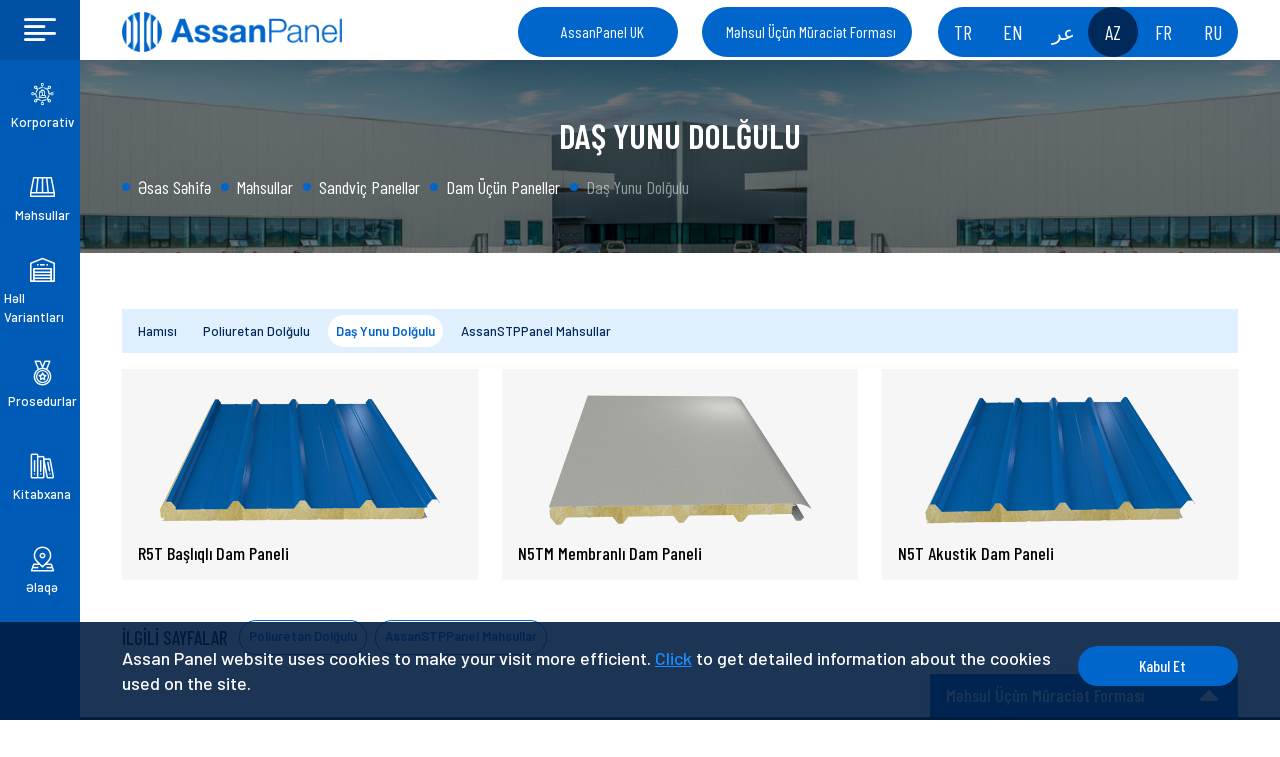

--- FILE ---
content_type: text/html; charset=utf-8
request_url: https://www.assanpanel.com/az/urunler/sandvic-paneller/cati-panelleri/tas-yunu-dolgulu
body_size: 15361
content:


<!DOCTYPE html>
<html lang="az" xmlns="http://www.w3.org/1999/xhtml">
<head>
            <meta name="robots" content="index,follow" />

    <meta charset="utf-8" />
    <title>Daş Yunu Dolğulu - Assan Panel</title>
    
    
    <meta name="description" content="" />
    <meta http-equiv="X-UA-Compatible" content="IE=edge">
    <meta name="viewport" content="width=device-width, initial-scale=1">
    <meta name="dcterms.rightsHolder" content="Portal Grup" />
    <meta name="publisher" content="Portal Grup LTD. ŞTİ." />
    <meta name="geo.country" content="tr" />
    <meta name="google-site-verification" content="S6wBaUoNTwSUHRcFAnfb-9eEbvOgPXmmaVCoNG17qDs" />
    <meta http-equiv="x-dns-prefetch-control" content="on" />
    <link rel="dns-prefetch" href="//www.googletagmanager.com" />
    <link rel="dns-prefetch" href="//www.google-analytics.com" />
    <link rel="dns-prefetch" href="//www.googleadservices.com" />
    <link rel="dns-prefetch" href="//www.google.com" />
    <link rel="dns-prefetch" href="//googleads.g.doubleclick.net" />
    <link rel="dns-prefetch" href="//stats.g.doubleclick.net/" />
    <link rel="dns-prefetch" href="//fonts.googleapis.com" />
    <!-- Stylesheet -->
    <link rel="preconnect" href="https://fonts.gstatic.com">
    <link href="https://fonts.googleapis.com/css2?family=Barlow+Condensed:ital,wght@0,300;0,400;0,500;0,600;0,700;0,800;1,300;1,400;1,500;1,600;1,700&family=Barlow:ital,wght@0,300;0,400;0,500;0,600;0,700;0,800;1,300;1,400;1,500;1,600;1,700&display=swap" rel="stylesheet">
    <link rel="preload" href="https://www.youtube.com/">
    <link rel="dns-prefetch" href="https://www.youtube.com/">
    <link href="/assets/css/components.min.css?v13" rel="stylesheet">
    <link href="/assets/css/default.min.css?v13" rel="stylesheet">
    <link rel="stylesheet" href="https://cdnjs.cloudflare.com/ajax/libs/font-awesome/6.5.2/css/all.min.css">
    <link href="/assets/css/custom.css?v16" rel="stylesheet" />

    <!-- Fav and touch icons -->
    <link rel="shortcut icon" href="/assets/ico/favicon.ico" />
    <link rel="apple-touch-icon-precomposed" sizes="144x144" href="/assets/ico/144x144.png" />
    <link rel="apple-touch-icon-precomposed" sizes="114x114" href="/assets/ico/114x114.png" />
    <link rel="apple-touch-icon-precomposed" sizes="72x72" href="/assets/ico/72x72.png" />
    <link rel="apple-touch-icon-precomposed" sizes="57x57" href="/assets/ico/57x57.png" />
    <!-- HTML5 shim and Respond.js for IE8 support of HTML5 elements and media queries -->
    <!-- WARNING: Respond.js doesn't work if you view the page via file:// -->
    <!--[if lt IE 9]>
    <script src="https://oss.maxcdn.com/html5shiv/3.7.3/html5shiv.min.js"></script>
    <script src="https://oss.maxcdn.com/respond/1.4.2/respond.min.js"></script>
    <![endif]-->


    <meta itemprop="name" content="Daş Yunu Dolğulu">
    <meta itemprop="description" content="">
    <meta property="og:title" content="Daş Yunu Dolğulu" />
    <meta property="og:type" content="website" />
    <meta property="og:url" content="https://www.assanpanel.com/az/urunler/sandvic-paneller/cati-panelleri/tas-yunu-dolgulu" />
    <meta property="og:description" content="" />
    <meta property="og:locale" content="az" />
                    <meta property="og:locale:alternate" content="ru-ru" />
                    <meta property="og:locale:alternate" content="en" />
                    <meta property="og:locale:alternate" content="ar-sa" />
                    <meta property="og:locale:alternate" content="tr-tr" />
                    <meta property="og:locale:alternate" content="fr-fr" />
    <meta property="og:site_name" content="Daş Yunu Dolğulu" />
    <meta property="og:image" content="https://www.assanpanel.com//urunler/sandvic-paneller/cati-panelleri/tas-yunu-dolgulu/-/media/images/kurumsal/hakkimizda-2.jpg" />

                <link rel="alternate" hreflang="tr" href="/tr-tr/urunler/sandvic-paneller/cati-panelleri/tas-yunu-dolgulu" />
                <link rel="alternate" hreflang="en" href="/en/products/sandwich-panels/roof-panels/rock-wool-filling" />
                <link rel="alternate" hreflang="de" href="/de-de/urunler/sandvic-paneller/cati-panelleri/rock-wool-filling" />
                <link rel="alternate" hreflang="ar" href="/ar-sa/urunler/sandvic-paneller/cati-panelleri/tas-yunu-dolgulu" />
                <link rel="alternate" hreflang="az" href="/az/urunler/sandvic-paneller/cati-panelleri/tas-yunu-dolgulu" />
                <link rel="alternate" hreflang="fr" href="/fr-fr/urunler/sandvic-paneller/cati-panelleri/tas-yunu-dolgulu" />
                <link rel="alternate" hreflang="ru" href="/ru-ru/urunler/sandvic-paneller/cati-panelleri/tas-yunu-dolgulu" />

    <link rel="canonical" href="/az/urunler/sandvic-paneller/cati-panelleri/tas-yunu-dolgulu" />
    <!-- Global site tag (gtag.js) - Google Analytics -->
    <script async src="https://www.googletagmanager.com/gtag/js?id=UA-39070151-9"></script>
    <script>
        window.dataLayer = window.dataLayer || [];
        function gtag() { dataLayer.push(arguments); }
        gtag('js', new Date());

        gtag('config', 'UA-39070151-9');
    </script>
    <!-- End Google Analytics -->
    <!-- Global site tag (gtag.js) - Google Ads: 987720299 -->
    <script async src="https://www.googletagmanager.com/gtag/js?id=AW-987720299"></script>
    <!-- Google Tag Manager -->
    <script>
        (function (w, d, s, l, i) {
            w[l] = w[l] || []; w[l].push({
                'gtm.start':
                    new Date().getTime(), event: 'gtm.js'
            }); var f = d.getElementsByTagName(s)[0],
                j = d.createElement(s), dl = l != 'dataLayer' ? '&l=' + l : ''; j.async = true; j.src =
                    'https://www.googletagmanager.com/gtm.js?id=' + i + dl; f.parentNode.insertBefore(j, f);
        })(window, document, 'script', 'dataLayer', 'GTM-MBL7589');</script>
    <!-- End Google Tag Manager -->
    <script>
        window.dataLayer = window.dataLayer || [];
        function gtag() { dataLayer.push(arguments); }
        gtag('js', new Date());

        gtag('config', 'AW-987720299');
    </script>
    <script type="application/ld+json">{"@context": "https://schema.org","@type": "Corporation","name": "Assanpanel","alternateName": "Sandviç Panel","url": "https://www.assanpanel.com/","logo": "https://www.assanpanel.com/assets/img/assanpanel-logo-desktop.png","contactPoint": {"@type": "ContactPoint","telephone": "+90 (850) 202 32 20","contactType": "customer service","areaServed": "TR","availableLanguage": ["en","Turkish"]},"sameAs": ["https://www.facebook.com/assanpaneltr/","https://www.instagram.com/assanpanel/","https://twitter.com/assanpanel"]}</script>
</head>
<body >
    <!-- Google Tag Manager (noscript) -->
    <noscript>
        <iframe src="https://www.googletagmanager.com/ns.html?id=GTM-MBL7589"
                height="0" width="0" style="display:none;visibility:hidden"></iframe>
    </noscript>
    <!-- End Google Tag Manager (noscript) -->

<header class="header white">
    <div class="container">
        <nav class="navbar">
            <a class="navbar-brand" href="/az" title="Assan Panel">
                <img class="img-fluid d-lg-none" src="/-/media/images/site/assanpanel-logo-mobil.ashx" alt="Assan Panel Logo Mobil" />
                <img class="img-fluid d-none d-lg-block" src="/-/media/images/site/assanpanel-logo-desktop.ashx" alt="Assan Panel Logo" />
            </a>
            <div class="contact-way">
                <a class="item" href="tel:902165811702" title="Assan Panel - Tel">
                    <i class="icon icon-phone"></i>
                </a>
                <a class="item" href="mailto:info@assanpanel.com" title="Assan Panel - Email">
                    <i class="icon icon-mail"></i>
                </a>
            </div>
            <button class="navbar-toggler " type="button" data-toggle="btnSiteNav">
                <i class="icon icon-hamburger-menu"></i>
            </button>
                    <a class="btn-rounded dark-blue d-none d-lg-flex mr-4" href="http://www.assanpaneluk.com" title="">AssanPanel UK</a>

            <a class="btn-rounded dark-blue d-none d-lg-flex" data-toggle="scroll-down" data-target=".contact-section" href="/az/#form" title="">Məhsul &#220;&#231;&#252;n M&#252;raciət Forması</a>
            <ul class="language-button-wrap d-none d-lg-flex">


        <li><a class="language-button " href="/tr-tr/urunler/sandvic-paneller/cati-panelleri/tas-yunu-dolgulu">TR</a></li>
        <li><a class="language-button " href="/en/products/sandwich-panels/roof-panels/rock-wool-filling">EN</a></li>
        <li><a class="language-button " href="/ar-sa/urunler/sandvic-paneller/cati-panelleri/tas-yunu-dolgulu">عر</a></li>
        <li><a class="language-button active" href="/az/urunler/sandvic-paneller/cati-panelleri/tas-yunu-dolgulu">AZ</a></li>
        <li><a class="language-button " href="/fr-fr/urunler/sandvic-paneller/cati-panelleri/tas-yunu-dolgulu">FR</a></li>
        <li><a class="language-button " href="/ru-ru/urunler/sandvic-paneller/cati-panelleri/tas-yunu-dolgulu">RU</a></li>

            </ul>
        </nav>
    </div>
</header>

<nav class="main-nav">
    <ul class="navigation">
                    <li class="item has-sub">
                        <a href="#" onclick="javascript:void(0);return false;" class="item-link">
                        <i class="icon icon-assan-amblem2"></i>
                        <span class="text">Korporativ</span>
                        </a>
                        <div class="sub-menu">
                            <button class="nav-back" type="button" data-toggle="btnBack">
                                <i class="icon icon-arrow-left"></i>
                                <span class="text">KORPORATIV</span>
                            </button>

                                <div class="sub-info-card d-none d-lg-block">

                                    <div class="content">
                                        <p>Yüksək məhsuldarlığa malik izolyasiya və bina örtüyü məhsulları vasitəsilə dayanıqlı bir gələcək formalaşdırırıq. 
</p>
                                    </div>
                                </div>
                            <ul class="sub-list">
                                                <li class="sub-item primary-list-wrap">
                                                    <a class="sub-link" href="/az/kurumsal/hakkimizda">
                                                    <span class="text">Haqqımızda</span>
                                                    <i class="icon icon-arrow-right"></i>
                                                    </a>
                                                    <ul class="primary-list">

                                                    </ul>
                                                </li>
                                                <li class="sub-item primary-list-wrap">
                                                    <a class="sub-link" href="/az/kurumsal/kurucu-ve-onursal-baskanin-mesaji">
                                                    <span class="text">Təsis&#231;i və Fəxri Sədrin İsmarıcı</span>
                                                    <i class="icon icon-arrow-right"></i>
                                                    </a>
                                                    <ul class="primary-list">

                                                    </ul>
                                                </li>
                                                <li class="sub-item primary-list-wrap">
                                                    <a class="sub-link" href="/az/kurumsal/tarihce">
                                                    <span class="text">Tarix&#231;ə</span>
                                                    <i class="icon icon-arrow-right"></i>
                                                    </a>
                                                    <ul class="primary-list">

                                                    </ul>
                                                </li>
                                                <li class="sub-item primary-list-wrap">
                                                    <a class="sub-link" href="/az/kurumsal/kibar-holding">
                                                    <span class="text">Kibar Holding</span>
                                                    <i class="icon icon-arrow-right"></i>
                                                    </a>
                                                    <ul class="primary-list">

                                                    </ul>
                                                </li>
                                                <li class="sub-item primary-list-wrap">
                                                    <a class="sub-link" href="/az/kurumsal/politikalarimiz">
                                                    <span class="text">Siyasətlərimiz</span>
                                                    <i class="icon icon-arrow-right"></i>
                                                    </a>
                                                    <ul class="primary-list">

                                                    </ul>
                                                </li>
                                                <li class="sub-item primary-list-wrap">
                                                    <a class="sub-link" href="/az/kurumsal/surdurulebilirlik">
                                                    <span class="text">Assan Panel Şirkətinin Dayanıqlılığa Baxışı</span>
                                                    <i class="icon icon-arrow-right"></i>
                                                    </a>
                                                    <ul class="primary-list">

                                                    </ul>
                                                </li>
                                                <li class="sub-item primary-list-wrap">
                                                    <a class="sub-link" href="/az/kurumsal/kariyer/kibarda-biz-hakkinda">
                                                    <span class="text">Karyera</span>
                                                    <i class="icon icon-arrow-right"></i>
                                                    </a>
                                                    <ul class="primary-list">

                                                    </ul>
                                                </li>

                            </ul>
                        </div>
                    </li>
                    <li class="item has-sub">
                        <a href="#" onclick="javascript:void(0);return false;" class="item-link">
                        <i class="icon icon-products"></i>
                        <span class="text">Məhsullar</span>
                        </a>
                        <div class="sub-menu">
                            <button class="nav-back" type="button" data-toggle="btnBack">
                                <i class="icon icon-arrow-left"></i>
                                <span class="text">MƏHSULLAR</span>
                            </button>

                            <ul class="sub-list">
                                                <li class="sub-item primary-list-wrap">
                                                    <a class="sub-link" href="/az/urunler/sandvic-paneller">
                                                    <span class="text">Sandvi&#231; Panellər</span>
                                                    <i class="icon icon-arrow-right"></i>
                                                    </a>
                                                    <ul class="primary-list">
                                                                    <li class="list-item">
                                                                        <a class="list-link" href="/az/urunler/sandvic-paneller/biocore">
                                                                        <i class="icon icon-arrow-right"></i>
                                                                        <span class="text">BioCore</span>
                                                                        </a>
                                                                    </li>
                                                                    <li class="list-item">
                                                                        <a class="list-link" href="/az/urunler/sandvic-paneller/smartcore">
                                                                        <i class="icon icon-arrow-right"></i>
                                                                        <span class="text">SmartCore</span>
                                                                        </a>
                                                                    </li>
                                                                    <li class="list-item">
                                                                        <a class="list-link" href="/az/urunler/sandvic-paneller/cati-panelleri">
                                                                        <i class="icon icon-arrow-right"></i>
                                                                        <span class="text">Dam &#252;&#231;&#252;n panellər</span>
                                                                        </a>
                                                                    </li>
                                                                    <li class="list-item">
                                                                        <a class="list-link" href="/az/urunler/sandvic-paneller/cephe-panelleri">
                                                                        <i class="icon icon-arrow-right"></i>
                                                                        <span class="text">Divar Panelləri </span>
                                                                        </a>
                                                                    </li>
                                                                    <li class="list-item">
                                                                        <a class="list-link" href="/az/urunler/sandvic-paneller/soguk-oda-panelleri">
                                                                        <i class="icon icon-arrow-right"></i>
                                                                        <span class="text">Soyuq Otaq Panelləri </span>
                                                                        </a>
                                                                    </li>

                                                    </ul>
                                                </li>
                                                <li class="sub-item primary-list-wrap">
                                                    <a class="sub-link" href="/az/urunler/trapezler">
                                                    <span class="text">Trapesiyalar</span>
                                                    <i class="icon icon-arrow-right"></i>
                                                    </a>
                                                    <ul class="primary-list">

                                                    </ul>
                                                </li>
                                                <li class="sub-item primary-list-wrap">
                                                    <a class="sub-link" href="/az/urunler/polikarbonat-levha">
                                                    <span class="text">Polikarbonat L&#246;vhə</span>
                                                    <i class="icon icon-arrow-right"></i>
                                                    </a>
                                                    <ul class="primary-list">
                                                                    <li class="list-item">
                                                                        <a class="list-link" href="/az/urunler/polikarbonat-levha/istixana-polikarbonat">
                                                                        <i class="icon icon-arrow-right"></i>
                                                                        <span class="text">İstixana Polikarbonat </span>
                                                                        </a>
                                                                    </li>

                                                    </ul>
                                                </li>
                                                <li class="sub-item primary-list-wrap">
                                                    <a class="sub-link" href="/az/urunler/aluminum-composite-panel">
                                                    <span class="text">Al&#252;miniyum Kompozit Panel</span>
                                                    <i class="icon icon-arrow-right"></i>
                                                    </a>
                                                    <ul class="primary-list">

                                                    </ul>
                                                </li>
                                                <li class="sub-item primary-list-wrap">
                                                    <a class="sub-link" href="/az/urunler/yalitim-grubu">
                                                    <span class="text">İzolyasiya Qrupu</span>
                                                    <i class="icon icon-arrow-right"></i>
                                                    </a>
                                                    <ul class="primary-list">

                                                    </ul>
                                                </li>
                                                <li class="sub-item primary-list-wrap">
                                                    <a class="sub-link" href="/az/urunler/tamamlayici-urunler">
                                                    <span class="text">Əlavə Məhsullar</span>
                                                    <i class="icon icon-arrow-right"></i>
                                                    </a>
                                                    <ul class="primary-list">

                                                    </ul>
                                                </li>

                            </ul>
                        </div>
                    </li>
                    <li class="item has-sub">
                        <a href="#" onclick="javascript:void(0);return false;" class="item-link">
                        <i class="icon icon-solutions"></i>
                        <span class="text">Həll Variantları</span>
                        </a>
                        <div class="sub-menu">
                            <button class="nav-back" type="button" data-toggle="btnBack">
                                <i class="icon icon-arrow-left"></i>
                                <span class="text">HƏLL VARIANTLARI</span>
                            </button>

                                <div class="sub-info-card d-none d-lg-block">

                                    <div class="content">
                                        
                                    </div>
                                </div>
                            <ul class="sub-list">
                                                <li class="sub-item primary-list-wrap">
                                                    <a class="sub-link" href="/az/cozumler/afg-celik-yapi">
                                                    <span class="text">AFG Polad və Bina</span>
                                                    <i class="icon icon-arrow-right"></i>
                                                    </a>
                                                    <ul class="primary-list">

                                                    </ul>
                                                </li>
                                                <li class="sub-item primary-list-wrap">
                                                    <a class="sub-link" href="/az/cozumler/cati-gunes-enerjisi-santralleri">
                                                    <span class="text">Dam&#252;st&#252; G&#252;nəş Enerjisi Stansiyaları</span>
                                                    <i class="icon icon-arrow-right"></i>
                                                    </a>
                                                    <ul class="primary-list">

                                                    </ul>
                                                </li>
                                                <li class="sub-item primary-list-wrap">
                                                    <a class="sub-link" href="/az/cozumler/moduler-binalar">
                                                    <span class="text">Modul Tipli Binalar</span>
                                                    <i class="icon icon-arrow-right"></i>
                                                    </a>
                                                    <ul class="primary-list">

                                                    </ul>
                                                </li>
                                                <li class="sub-item primary-list-wrap">
                                                    <a class="sub-link" href="/az/cozumler/hizli-kurulum-saglik-tesisleri">
                                                    <span class="text">S&#252;rətli Şəkildə Quraşdırılan Səhiyyə M&#252;əssisələri</span>
                                                    <i class="icon icon-arrow-right"></i>
                                                    </a>
                                                    <ul class="primary-list">

                                                    </ul>
                                                </li>
                                                <li class="sub-item primary-list-wrap">
                                                    <a class="sub-link" href="/az/cozumler/soguk-zincir-cozumleri">
                                                    <span class="text">Soyuq Zəncirlər &#220;&#231;&#252;n Həllər</span>
                                                    <i class="icon icon-arrow-right"></i>
                                                    </a>
                                                    <ul class="primary-list">

                                                    </ul>
                                                </li>

                            </ul>
                        </div>
                    </li>
                    <li class="item">
                        <a class="item-link" href="/az/uygulamalar">
                        <i class="icon icon-quality"></i>
                        <span class="text">Prosedurlar</span>
                        </a>
                    </li>
                    <li class="item has-sub">
                        <a href="#" onclick="javascript:void(0);return false;" class="item-link">
                        <i class="icon icon-library"></i>
                        <span class="text">Kitabxana</span>
                        </a>
                        <div class="sub-menu">
                            <button class="nav-back" type="button" data-toggle="btnBack">
                                <i class="icon icon-arrow-left"></i>
                                <span class="text">KITABXANA</span>
                            </button>

                            <ul class="sub-list">
                                                <li class="sub-item primary-list-wrap">
                                                    <a class="sub-link" href="/az/kutuphane/katalog-ve-brosurler">
                                                    <span class="text">Kataloq və Broş&#252;ralar</span>
                                                    <i class="icon icon-arrow-right"></i>
                                                    </a>
                                                    <ul class="primary-list">

                                                    </ul>
                                                </li>
                                                <li class="sub-item primary-list-wrap">
                                                    <a class="sub-link" href="/az/kutuphane/sertifikalarimiz">
                                                    <span class="text">Sertifikatlarımız</span>
                                                    <i class="icon icon-arrow-right"></i>
                                                    </a>
                                                    <ul class="primary-list">

                                                    </ul>
                                                </li>
                                                <li class="sub-item primary-list-wrap">
                                                    <a class="sub-link" href="/az/kutuphane/ral-katalogu">
                                                    <span class="text">Ral Kataloqu</span>
                                                    <i class="icon icon-arrow-right"></i>
                                                    </a>
                                                    <ul class="primary-list">

                                                    </ul>
                                                </li>
                                                <li class="sub-item primary-list-wrap">
                                                    <a class="sub-link" href="/az/kutuphane/videolar">
                                                    <span class="text">Videolar</span>
                                                    <i class="icon icon-arrow-right"></i>
                                                    </a>
                                                    <ul class="primary-list">

                                                    </ul>
                                                </li>
                                                <li class="sub-item primary-list-wrap">
                                                    <a class="sub-link" href="/az/kutuphane/kalite-yonetim">
                                                    <span class="text">Keyfiyyətin İdarə Edilməsi</span>
                                                    <i class="icon icon-arrow-right"></i>
                                                    </a>
                                                    <ul class="primary-list">

                                                    </ul>
                                                </li>
                                                <li class="sub-item primary-list-wrap">
                                                    <a class="sub-link" href="/az/kutuphane/garanti-kosullari">
                                                    <span class="text">ZƏMANƏT ŞƏRTLƏRİ</span>
                                                    <i class="icon icon-arrow-right"></i>
                                                    </a>
                                                    <ul class="primary-list">

                                                    </ul>
                                                </li>
                                                <li class="sub-item primary-list-wrap">
                                                    <a class="sub-link" href="/az/kutuphane/bim-kutuphanesi">
                                                    <span class="text">Bım Kitabxanası</span>
                                                    <i class="icon icon-arrow-right"></i>
                                                    </a>
                                                    <ul class="primary-list">

                                                    </ul>
                                                </li>

                            </ul>
                        </div>
                    </li>
                    <li class="item has-sub">
                        <a href="#" onclick="javascript:void(0);return false;" class="item-link">
                        <i class="icon icon-navigation"></i>
                        <span class="text">Əlaqə</span>
                        </a>
                        <div class="sub-menu">
                            <button class="nav-back" type="button" data-toggle="btnBack">
                                <i class="icon icon-arrow-left"></i>
                                <span class="text">ƏLAQƏ</span>
                            </button>

                                <div class="sub-info-card d-none d-lg-block">

                                    <div class="content">
                                        <p>Assan Panel 1990-cı ildən etibarən İstanbul şəhərinin Tuzla rayonunda yerləşən müəssisələrində öz fəaliyyətlərinə davam etməkdədir.  Bütün məntəqələrin idarə edilməsi və koordinasiyası bu məntəqədəki  inzibati departamentdən həyata keçirilməkdədir. 
</p>
                                    </div>
                                </div>
                            <ul class="sub-list">
                                                <li class="sub-item primary-list-wrap">
                                                    <a class="sub-link" href="/az/iletisim/tesislerimiz">
                                                    <span class="text">M&#252;əssisələrimiz</span>
                                                    <i class="icon icon-arrow-right"></i>
                                                    </a>
                                                    <ul class="primary-list">

                                                    </ul>
                                                </li>
                                                <li class="sub-item primary-list-wrap">
                                                    <a class="sub-link" href="/az/iletisim/talep-formu">
                                                    <span class="text">Məhsul &#220;&#231;&#252;n M&#252;raciət Forması </span>
                                                    <i class="icon icon-arrow-right"></i>
                                                    </a>
                                                    <ul class="primary-list">

                                                    </ul>
                                                </li>
                                                <li class="sub-item primary-list-wrap">
                                                    <a class="sub-link" href="/az/iletisim/urun-bakim-talebi">
                                                    <span class="text">Məhsula Texniki Qulluq &#220;&#231;&#252;n M&#252;raciət </span>
                                                    <i class="icon icon-arrow-right"></i>
                                                    </a>
                                                    <ul class="primary-list">

                                                    </ul>
                                                </li>
                                                <li class="sub-item primary-list-wrap">
                                                    <a class="sub-link" href="/az/iletisim/etik-kurul">
                                                    <span class="text">Etik Kurul</span>
                                                    <i class="icon icon-arrow-right"></i>
                                                    </a>
                                                    <ul class="primary-list">

                                                    </ul>
                                                </li>

                            </ul>
                        </div>
                    </li>

    </ul>
    
    <div class="nav-footer d-lg-none">
        <a class="btn-rounded dark-blue d-lg-none" data-toggle="scroll-down" data-target=".contact-section" href="az/#form" title="">Məhsul &#220;&#231;&#252;n M&#252;raciət Forması</a>
        <ul class="language-button-wrap d-lg-none">
            

        <li><a class="language-button " href="/tr-tr/urunler/sandvic-paneller/cati-panelleri/tas-yunu-dolgulu">TR</a></li>
        <li><a class="language-button " href="/en/products/sandwich-panels/roof-panels/rock-wool-filling">EN</a></li>
        <li><a class="language-button " href="/ar-sa/urunler/sandvic-paneller/cati-panelleri/tas-yunu-dolgulu">عر</a></li>
        <li><a class="language-button active" href="/az/urunler/sandvic-paneller/cati-panelleri/tas-yunu-dolgulu">AZ</a></li>
        <li><a class="language-button " href="/fr-fr/urunler/sandvic-paneller/cati-panelleri/tas-yunu-dolgulu">FR</a></li>
        <li><a class="language-button " href="/ru-ru/urunler/sandvic-paneller/cati-panelleri/tas-yunu-dolgulu">RU</a></li>

        </ul>
    </div>
</nav>

<div class="header-backdrop"></div>

    <main>
        
        
        

<section class="page-banner d-none d-md-block">
        <div class="bg-image" style="background-image:url(/-/media/images/urunler/sandvic-paneller/2021/07/sandvic-panel-banner-v2.ashx)"></div>
    <div class="container position-relative">
        <h1 class="title">
                DAŞ YUNU DOLĞULU
        </h1>
        <div>
            

    <div class="breadcrumb-wrapper">
        <ul class="page-breadcrumb" itemscope itemtype="http://schema.org/BreadcrumbList">
            <li itemprop="itemListElement" itemscope itemtype="http://schema.org/ListItem">
                <a itemprop="item" href="/">
                    <span itemprop="name">Əsas Səhifə</span>
                </a>
                <meta itemprop="position" content="1" />
            </li>
                    <li itemprop="itemListElement" itemscope itemtype="http://schema.org/ListItem">
                        <a itemprop="item" href="/az/urunler">
                            <span itemprop="name">Məhsullar</span>
                        </a>
                        <meta itemprop="position" content="2" />
                    </li>
                    <li itemprop="itemListElement" itemscope itemtype="http://schema.org/ListItem">
                        <a itemprop="item" href="/az/urunler/sandvic-paneller">
                            <span itemprop="name">Sandvi&#231; Panellər</span>
                        </a>
                        <meta itemprop="position" content="3" />
                    </li>
                    <li itemprop="itemListElement" itemscope itemtype="http://schema.org/ListItem">
                        <a itemprop="item" href="/az/urunler/sandvic-paneller/cati-panelleri">
                            <span itemprop="name">Dam &#220;&#231;&#252;n Panellər</span>
                        </a>
                        <meta itemprop="position" content="4" />
                    </li>
                    <li itemprop="itemListElement" itemscope itemtype="http://schema.org/ListItem">
                        <a itemprop="item" href="/az/urunler/sandvic-paneller/cati-panelleri/tas-yunu-dolgulu">
                            <span itemprop="name">Daş Yunu Dolğulu</span>
                        </a>
                        <meta itemprop="position" content="5" />
                    </li>

        </ul>
    </div>

        </div>
    </div>
</section>

<section class="media-detail-section">
    <div class="container">
        <blockquote class="blockquote">
            
        </blockquote>
        
<div class="page-nav" id="myTab" role="tablist" data-toggle="tab-list">
    <div class="swiper-container">
        <div class="swiper-wrapper">
                    <div class="swiper-slide">
                        <a class="link-item  " href="/az/urunler/sandvic-paneller/cati-panelleri">Hamısı</a>
                    </div>
                        <div class="swiper-slide">
                            <a class="link-item " href="/az/urunler/sandvic-paneller/cati-panelleri/poliuretan-dolgulu">Poliuretan Dolğulu</a>
                        </div>
                        <div class="swiper-slide">
                            <a class="link-item active" href="/az/urunler/sandvic-paneller/cati-panelleri/tas-yunu-dolgulu">Daş Yunu Dolğulu</a>
                        </div>
                        <div class="swiper-slide">
                            <a class="link-item " href="/az/urunler/sandvic-paneller/cati-panelleri/assanstppanel-mahsullar">AssanSTPPanel Mahsullar </a>
                        </div>
        </div>
    </div>
</div>

<div class="row primary-product-info-card-list">
            <div class="col-lg-8 col-md-12 col-24" data-toggle="filter-content" data-categories="tas-yunu-dolgulu">
                <div class="card product-info-card">
                        <a href="/az/urunler/sandvic-paneller/cati-panelleri/tas-yunu-dolgulu/r5t-kepli">
                            <img src="/-/media/images/urunler/sandvic-paneller/cati-panelleri/r5t-kepli/r5t-kepli-1.ashx" class="img-fluid" alt="R5T Başlıqlı Dam Paneli">
                        </a>
                    <a href="/az/urunler/sandvic-paneller/cati-panelleri/tas-yunu-dolgulu/r5t-kepli" class="card-header" title="">
                        <h5 class="card-title">R5T Başlıqlı Dam Paneli</h5>

                        <i class="icon icon-arrow-right"></i>
                    </a>
                    <div class="card-body" hidden>
                        
                    </div>
                </div>
            </div>
            <div class="col-lg-8 col-md-12 col-24" data-toggle="filter-content" data-categories="tas-yunu-dolgulu">
                <div class="card product-info-card">
                        <a href="/az/urunler/sandvic-paneller/cati-panelleri/tas-yunu-dolgulu/n5tm">
                            <img src="/-/media/images/urunler/sandvic-paneller/cati-panelleri/n5tm/n5tm-1-1.ashx" class="img-fluid" alt="N5TM Membranlı Dam Paneli">
                        </a>
                    <a href="/az/urunler/sandvic-paneller/cati-panelleri/tas-yunu-dolgulu/n5tm" class="card-header" title="">
                        <h5 class="card-title">N5TM Membranlı Dam Paneli</h5>

                        <i class="icon icon-arrow-right"></i>
                    </a>
                    <div class="card-body" hidden>
                        
                    </div>
                </div>
            </div>
            <div class="col-lg-8 col-md-12 col-24" data-toggle="filter-content" data-categories="tas-yunu-dolgulu">
                <div class="card product-info-card">
                        <a href="/az/urunler/sandvic-paneller/cati-panelleri/tas-yunu-dolgulu/n5t-akustik">
                            <img src="/-/media/images/urunler/sandvic-paneller/cati-panelleri/n5t/n5t-1-1.ashx" class="img-fluid" alt="N5T Akustik Dam Paneli">
                        </a>
                    <a href="/az/urunler/sandvic-paneller/cati-panelleri/tas-yunu-dolgulu/n5t-akustik" class="card-header" title="">
                        <h5 class="card-title">N5T Akustik Dam Paneli</h5>

                        <i class="icon icon-arrow-right"></i>
                    </a>
                    <div class="card-body" hidden>
                        
                    </div>
                </div>
            </div>
</div>
        <div class="row">
            <div class="section-left col-xl-17 col-lg-16 col-24">
                
                <div class="section-item">
                    <div class="section-content">
                        
                    </div>
                </div>
                <div>
                    
                </div>
                
<div class="section-item">
    <div class="d-none d-lg-flex tag-list-wrap">
        <h3 class="tag-title">İLGİLİ SAYFALAR</h3>
        <ul class="tag-list">
                            <li>
                                <a href="/az/urunler/sandvic-paneller/cati-panelleri/poliuretan-dolgulu" title="Poliuretan-Dolgulu">Poliuretan Dolğulu</a>
                            </li>
                            <li>
                                <a href="/az/urunler/sandvic-paneller/cati-panelleri/assanstppanel-mahsullar" title="AssanSTPPanel-Mahsullar">AssanSTPPanel Mahsullar </a>
                            </li>
        </ul>
    </div>
</div>



            </div>
            <div class="col-xl-7 col-lg-8 col-24 justify-content-between flex-column d-flex">
                
            </div>
        </div>
    </div>
</section>


    <div class="step-form-wrapper has-sticky-form" data-wrap="stepForm">
        <div class="container">
            <div class="row">
                <div class="alignment col-xl-7 col-lg-8 col-24">
                    <div class="primary-form-container">
                        <div class="primary-form type-small">
                            

<form id="talepFormu" method="post">
    <input name="__RequestVerificationToken" type="hidden" value="Gm7NXCrxL86bkqI-okOKH9uR-wFLV3lAPEHmPdvqTnMkZpsGNuIJ-APAcriENPJ6Ocm3LT89JXZf0Sd_-KuXbqVVUOBUCbWFqiGcpOpVV6A1" />
    <input id="scController" name="scController" type="hidden" value="Home" /><input id="scAction" name="scAction" type="hidden" value="RequestForm" />
    <div class="form-header" data-toggle="form-slideToggle">
        <h6 class="form-title">Məhsul &#220;&#231;&#252;n M&#252;raciət Forması</h6>
        <i class="icon icon-arrow-bottom"></i>
    </div>
    <div class="form-content-container">
        <div class="form-body step">
            <div class="desc">
                <p>Məhsullarımız, həllərimiz və xidmətlərimiz haqqında daha ətraflı məlumat almaq &#252;&#231;&#252;n bizimlə əlaqə saxlaya bilərsiniz.</p>
            </div>
            <div class="row">
                <div class="col-24">
                    <div class="form-group">
                        <label for="companyName" class="field-desc">Firma Adı</label>
                        <input type="text" class="form-control" id="FirmaAdi" name="FirmaAdi" data-msg-required="*Hatalı yada eksik bilgi girişi" autocomplete="new-password">
                        
                    </div>
                </div>
                <div class="col-24">
                    <div class="form-group">
                        <label for="userName" class="field-desc">Ad Soyad</label>
                        <input type="text" class="form-control required" id="FirmaYetkilisi" name="FirmaYetkilisi" data-msg-required="*Hatalı yada eksik bilgi girişi" autocomplate="new-password">
                    </div>
                </div>
            </div>
            <div class="row row-item" data-toggle="getCountryData">
                <div class="col-12">
                    <div class="form-group">
                        <label for="country" class="field-desc">&#214;lkə</label>
                        <select class="primary-select2 required" id="country" name="country" data-toggle="countrySelect" data-no-result="Sonu&#231; Bulunamadı" data-msg-required="*Hatalı yada eksik bilgi girişi" data-search-placeholder="&#220;lke Ara" autocomplate="new-password">
                            <option value=""></option>
<option value="TR">Türkiye</option>
<option value="AF" data-input="true">Afghanistan</option>
<option value="AX" data-input="true">Åland Islands</option>
<option value="AL" data-input="true">Albania</option>
<option value="DZ" data-input="true">Algeria</option>
<option value="AS" data-input="true">American Samoa</option>
<option value="AD" data-input="true">Andorra</option>
<option value="AO" data-input="true">Angola</option>
<option value="AI" data-input="true">Anguilla</option>
<option value="AQ" data-input="true">Antarctica</option>
<option value="AG" data-input="true">Antigua and Barbuda</option>
<option value="AR" data-input="true">Argentina</option>
<option value="AM" data-input="true">Armenia</option>
<option value="AW" data-input="true">Aruba</option>
<option value="AU" data-input="true">Australia</option>
<option value="AT" data-input="true">Austria</option>
<option value="AZ" data-input="true">Azerbaijan</option>
<option value="BS" data-input="true">Bahamas</option>
<option value="BH" data-input="true">Bahrain</option>
<option value="BD" data-input="true">Bangladesh</option>
<option value="BB" data-input="true">Barbados</option>
<option value="BY" data-input="true">Belarus</option>
<option value="BE" data-input="true">Belgium</option>
<option value="BZ" data-input="true">Belize</option>
<option value="BJ" data-input="true">Benin</option>
<option value="BM" data-input="true">Bermuda</option>
<option value="BT" data-input="true">Bhutan</option>
<option value="BO" data-input="true">Bolivia, Plurinational State of</option>
<option value="BQ" data-input="true">Bonaire, Sint Eustatius and Saba</option>
<option value="BA" data-input="true">Bosnia and Herzegovina</option>
<option value="BW" data-input="true">Botswana</option>
<option value="BV" data-input="true">Bouvet Island</option>
<option value="BR" data-input="true">Brazil</option>
<option value="IO" data-input="true">British Indian Ocean Territory</option>
<option value="BN" data-input="true">Brunei Darussalam</option>
<option value="BG" data-input="true">Bulgaria</option>
<option value="BF" data-input="true">Burkina Faso</option>
<option value="BI" data-input="true">Burundi</option>
<option value="KH" data-input="true">Cambodia</option>
<option value="CM" data-input="true">Cameroon</option>
<option value="CA" data-input="true">Canada</option>
<option value="CV" data-input="true">Cape Verde</option>
<option value="KY" data-input="true">Cayman Islands</option>
<option value="CF" data-input="true">Central African Republic</option>
<option value="TD" data-input="true">Chad</option>
<option value="CL" data-input="true">Chile</option>
<option value="CN" data-input="true">China</option>
<option value="CX" data-input="true">Christmas Island</option>
<option value="CC" data-input="true">Cocos (Keeling) Islands</option>
<option value="CO" data-input="true">Colombia</option>
<option value="KM" data-input="true">Comoros</option>
<option value="CG" data-input="true">Congo</option>
<option value="CD" data-input="true">Congo, the Democratic Republic of the</option>
<option value="CK" data-input="true">Cook Islands</option>
<option value="CR" data-input="true">Costa Rica</option>
<option value="CI" data-input="true">Côte d'Ivoire</option>
<option value="HR" data-input="true">Croatia</option>
<option value="CU" data-input="true">Cuba</option>
<option value="CW" data-input="true">Curaçao</option>
<option value="CY" data-input="true">Cyprus</option>
<option value="CZ" data-input="true">Czech Republic</option>
<option value="DK" data-input="true">Denmark</option>
<option value="DJ" data-input="true">Djibouti</option>
<option value="DM" data-input="true">Dominica</option>
<option value="DO" data-input="true">Dominican Republic</option>
<option value="EC" data-input="true">Ecuador</option>
<option value="EG" data-input="true">Egypt</option>
<option value="SV" data-input="true">El Salvador</option>
<option value="GQ" data-input="true">Equatorial Guinea</option>
<option value="ER" data-input="true">Eritrea</option>
<option value="EE" data-input="true">Estonia</option>
<option value="ET" data-input="true">Ethiopia</option>
<option value="FK" data-input="true">Falkland Islands (Malvinas)</option>
<option value="FO" data-input="true">Faroe Islands</option>
<option value="FJ" data-input="true">Fiji</option>
<option value="FI" data-input="true">Finland</option>
<option value="FR" data-input="true">France</option>
<option value="GF" data-input="true">French Guiana</option>
<option value="PF" data-input="true">French Polynesia</option>
<option value="TF" data-input="true">French Southern Territories</option>
<option value="GA" data-input="true">Gabon</option>
<option value="GM" data-input="true">Gambia</option>
<option value="GE" data-input="true">Georgia</option>
<option value="DE" data-input="true">Germany</option>
<option value="GH" data-input="true">Ghana</option>
<option value="GI" data-input="true">Gibraltar</option>
<option value="GR" data-input="true">Greece</option>
<option value="GL" data-input="true">Greenland</option>
<option value="GD" data-input="true">Grenada</option>
<option value="GP" data-input="true">Guadeloupe</option>
<option value="GU" data-input="true">Guam</option>
<option value="GT" data-input="true">Guatemala</option>
<option value="GG" data-input="true">Guernsey</option>
<option value="GN" data-input="true">Guinea</option>
<option value="GW" data-input="true">Guinea-Bissau</option>
<option value="GY" data-input="true">Guyana</option>
<option value="HT" data-input="true">Haiti</option>
<option value="HM" data-input="true">Heard Island and McDonald Islands</option>
<option value="VA" data-input="true">Holy See (Vatican City State)</option>
<option value="HN" data-input="true">Honduras</option>
<option value="HK" data-input="true">Hong Kong</option>
<option value="HU" data-input="true">Hungary</option>
<option value="IS" data-input="true">Iceland</option>
<option value="IN" data-input="true">India</option>
<option value="ID" data-input="true">Indonesia</option>
<option value="IR" data-input="true">Iran, Islamic Republic of</option>
<option value="IQ" data-input="true">Iraq</option>
<option value="IE" data-input="true">Ireland</option>
<option value="IM" data-input="true">Isle of Man</option>
<option value="IL" data-input="true">Israel</option>
<option value="IT" data-input="true">Italy</option>
<option value="JM" data-input="true">Jamaica</option>
<option value="JP" data-input="true">Japan</option>
<option value="JE" data-input="true">Jersey</option>
<option value="JO" data-input="true">Jordan</option>
<option value="KZ" data-input="true">Kazakhstan</option>
<option value="KE" data-input="true">Kenya</option>
<option value="KI" data-input="true">Kiribati</option>
<option value="KP" data-input="true">Korea, Democratic People's Republic of</option>
<option value="KR" data-input="true">Korea, Republic of</option>
<option value="KW" data-input="true">Kuwait</option>
<option value="KG" data-input="true">Kyrgyzstan</option>
<option value="LA" data-input="true">Lao People's Democratic Republic</option>
<option value="LV" data-input="true">Latvia</option>
<option value="LB" data-input="true">Lebanon</option>
<option value="LS" data-input="true">Lesotho</option>
<option value="LR" data-input="true">Liberia</option>
<option value="LY" data-input="true">Libya</option>
<option value="LI" data-input="true">Liechtenstein</option>
<option value="LT" data-input="true">Lithuania</option>
<option value="LU" data-input="true">Luxembourg</option>
<option value="MO" data-input="true">Macao</option>
<option value="MK" data-input="true">Macedonia, the former Yugoslav Republic of</option>
<option value="MG" data-input="true">Madagascar</option>
<option value="MW" data-input="true">Malawi</option>
<option value="MY" data-input="true">Malaysia</option>
<option value="MV" data-input="true">Maldives</option>
<option value="ML" data-input="true">Mali</option>
<option value="MT" data-input="true">Malta</option>
<option value="MH" data-input="true">Marshall Islands</option>
<option value="MQ" data-input="true">Martinique</option>
<option value="MR" data-input="true">Mauritania</option>
<option value="MU" data-input="true">Mauritius</option>
<option value="YT" data-input="true">Mayotte</option>
<option value="MX" data-input="true">Mexico</option>
<option value="FM" data-input="true">Micronesia, Federated States of</option>
<option value="MD" data-input="true">Moldova, Republic of</option>
<option value="MC" data-input="true">Monaco</option>
<option value="MN" data-input="true">Mongolia</option>
<option value="ME" data-input="true">Montenegro</option>
<option value="MS" data-input="true">Montserrat</option>
<option value="MA" data-input="true">Morocco</option>
<option value="MZ" data-input="true">Mozambique</option>
<option value="MM" data-input="true">Myanmar</option>
<option value="NA" data-input="true">Namibia</option>
<option value="NR" data-input="true">Nauru</option>
<option value="NP" data-input="true">Nepal</option>
<option value="NL" data-input="true">Netherlands</option>
<option value="NC" data-input="true">New Caledonia</option>
<option value="NZ" data-input="true">New Zealand</option>
<option value="NI" data-input="true">Nicaragua</option>
<option value="NE" data-input="true">Niger</option>
<option value="NG" data-input="true">Nigeria</option>
<option value="NU" data-input="true">Niue</option>
<option value="NF" data-input="true">Norfolk Island</option>
<option value="MP" data-input="true">Northern Mariana Islands</option>
<option value="NO" data-input="true">Norway</option>
<option value="OM" data-input="true">Oman</option>
<option value="PK" data-input="true">Pakistan</option>
<option value="PW" data-input="true">Palau</option>
<option value="PS" data-input="true">Palestinian Territory, Occupied</option>
<option value="PA" data-input="true">Panama</option>
<option value="PG" data-input="true">Papua New Guinea</option>
<option value="PY" data-input="true">Paraguay</option>
<option value="PE" data-input="true">Peru</option>
<option value="PH" data-input="true">Philippines</option>
<option value="PN" data-input="true">Pitcairn</option>
<option value="PL" data-input="true">Poland</option>
<option value="PT" data-input="true">Portugal</option>
<option value="PR" data-input="true">Puerto Rico</option>
<option value="QA" data-input="true">Qatar</option>
<option value="RE" data-input="true">Réunion</option>
<option value="RO" data-input="true">Romania</option>
<option value="RU" data-input="true">Russian Federation</option>
<option value="RW" data-input="true">Rwanda</option>
<option value="BL" data-input="true">Saint Barthélemy</option>
<option value="SH" data-input="true">Saint Helena, Ascension and Tristan da Cunha</option>
<option value="KN" data-input="true">Saint Kitts and Nevis</option>
<option value="LC" data-input="true">Saint Lucia</option>
<option value="MF" data-input="true">Saint Martin (French part)</option>
<option value="PM" data-input="true">Saint Pierre and Miquelon</option>
<option value="VC" data-input="true">Saint Vincent and the Grenadines</option>
<option value="WS" data-input="true">Samoa</option>
<option value="SM" data-input="true">San Marino</option>
<option value="ST" data-input="true">Sao Tome and Principe</option>
<option value="SA" data-input="true">Saudi Arabia</option>
<option value="SN" data-input="true">Senegal</option>
<option value="RS" data-input="true">Serbia</option>
<option value="SC" data-input="true">Seychelles</option>
<option value="SL" data-input="true">Sierra Leone</option>
<option value="SG" data-input="true">Singapore</option>
<option value="SX" data-input="true">Sint Maarten (Dutch part)</option>
<option value="SK" data-input="true">Slovakia</option>
<option value="SI" data-input="true">Slovenia</option>
<option value="SB" data-input="true">Solomon Islands</option>
<option value="SO" data-input="true">Somalia</option>
<option value="ZA" data-input="true">South Africa</option>
<option value="GS" data-input="true">South Georgia and the South Sandwich Islands</option>
<option value="SS" data-input="true">South Sudan</option>
<option value="ES" data-input="true">Spain</option>
<option value="LK" data-input="true">Sri Lanka</option>
<option value="SD" data-input="true">Sudan</option>
<option value="SR" data-input="true">Suriname</option>
<option value="SJ" data-input="true">Svalbard and Jan Mayen</option>
<option value="SZ" data-input="true">Swaziland</option>
<option value="SE" data-input="true">Sweden</option>
<option value="CH" data-input="true">Switzerland</option>
<option value="SY" data-input="true">Syrian Arab Republic</option>
<option value="TW" data-input="true">Taiwan, Province of China</option>
<option value="TJ" data-input="true">Tajikistan</option>
<option value="TZ" data-input="true">Tanzania, United Republic of</option>
<option value="TH" data-input="true">Thailand</option>
<option value="TL" data-input="true">Timor-Leste</option>
<option value="TG" data-input="true">Togo</option>
<option value="TK" data-input="true">Tokelau</option>
<option value="TO" data-input="true">Tonga</option>
<option value="TT" data-input="true">Trinidad and Tobago</option>
<option value="TN" data-input="true">Tunisia</option>
<option value="TM" data-input="true">Turkmenistan</option>
<option value="TC" data-input="true">Turks and Caicos Islands</option>
<option value="TV" data-input="true">Tuvalu</option>
<option value="UG" data-input="true">Uganda</option>
<option value="UA" data-input="true">Ukraine</option>
<option value="AE" data-input="true">United Arab Emirates</option>
<option value="GB" data-input="true">United Kingdom</option>
<option value="US" data-input="true">United States</option>
<option value="UM" data-input="true">United States Minor Outlying Islands</option>
<option value="UY" data-input="true">Uruguay</option>
<option value="UZ" data-input="true">Uzbekistan</option>
<option value="VU" data-input="true">Vanuatu</option>
<option value="VE" data-input="true">Venezuela, Bolivarian Republic of</option>
<option value="VN" data-input="true">Viet Nam</option>
<option value="VG" data-input="true">Virgin Islands, British</option>
<option value="VI" data-input="true">Virgin Islands, U.S.</option>
<option value="WF" data-input="true">Wallis and Futuna</option>
<option value="EH" data-input="true">Western Sahara</option>
<option value="YE" data-input="true">Yemen</option>
<option value="ZM" data-input="true">Zambia</option>
<option value="ZW" data-input="true">Zimbabwe</option>

                        </select>
                    </div>
                </div>
                <div class="col-12">
                    <div class="form-group" data-item="select">
                        <label for="city" class="field-desc">Şəhər</label>
                        <select class="primary-select2 required" disabled id="city" name="city" data-toggle="citySelect" data-msg-required="*Hatalı yada eksik bilgi girişi" data-no-result="Sonu&#231; Bulunamadı" data-search-placeholder="Şehir Ara" autocomplate="new-password">
                            <option value=""></option>
<option value="Ankara">Ankara</option>
<option value="İstanbul-Avrupa">İstanbul-Avrupa</option>
<option value="İstanbul-Asya">İstanbul-Asya</option>
<option value="İzmir">İzmir</option>
<option value="Adana">Adana</option>
<option value="Adıyaman">Adıyaman</option>
<option value="Afyonkarahisar">Afyonkarahisar</option>
<option value="Ağrı">Ağrı</option>
<option value="Amasya">Amasya</option>
<option value="Antalya">Antalya</option>
<option value="Artvin">Artvin</option>
<option value="Aydın">Aydın</option>
<option value="Balıkesir">Balıkesir</option>
<option value="Bilecik">Bilecik</option>
<option value="Bingöl">Bingöl</option>
<option value="Bitlis">Bitlis</option>
<option value="Bolu">Bolu</option>
<option value="Burdur">Burdur</option>
<option value="Bursa">Bursa</option>
<option value="Çanakkale">Çanakkale</option>
<option value="Çankırı">Çankırı</option>
<option value="Çorum">Çorum</option>
<option value="Denizli">Denizli</option>
<option value="Diyarbakır">Diyarbakır</option>
<option value="Edirne">Edirne</option>
<option value="Elazığ">Elazığ</option>
<option value="Erzincan">Erzincan</option>
<option value="Erzurum">Erzurum</option>
<option value="Eskişehir">Eskişehir</option>
<option value="Gaziantep">Gaziantep</option>
<option value="Giresun">Giresun</option>
<option value="Gümüşhane">Gümüşhane</option>
<option value="Hakkâri">Hakkâri</option>
<option value="Hatay">Hatay</option>
<option value="Isparta">Isparta</option>
<option value="Mersin">Mersin</option>
<option value="Kars">Kars</option>
<option value="Kastamonu">Kastamonu</option>
<option value="Kayseri">Kayseri</option>
<option value="Kırklareli">Kırklareli</option>
<option value="Kırşehir">Kırşehir</option>
<option value="Kocaeli">Kocaeli</option>
<option value="Konya">Konya</option>
<option value="Kütahya">Kütahya</option>
<option value="Malatya">Malatya</option>
<option value="Manisa">Manisa</option>
<option value="Kahramanmaraş">Kahramanmaraş</option>
<option value="Mardin">Mardin</option>
<option value="Muğla">Muğla</option>
<option value="Muş">Muş</option>
<option value="Nevşehir">Nevşehir</option>
<option value="Niğde">Niğde</option>
<option value="Ordu">Ordu</option>
<option value="Rize">Rize</option>
<option value="Sakarya">Sakarya</option>
<option value="Samsun">Samsun</option>
<option value="Siirt">Siirt</option>
<option value="Sinop">Sinop</option>
<option value="Sivas">Sivas</option>
<option value="Tekirdağ">Tekirdağ</option>
<option value="Tokat">Tokat</option>
<option value="Trabzon">Trabzon</option>
<option value="Tunceli">Tunceli</option>
<option value="Şanlıurfa">Şanlıurfa</option>
<option value="Uşak">Uşak</option>
<option value="Van">Van</option>
<option value="Yozgat">Yozgat</option>
<option value="Zonguldak">Zonguldak</option>
<option value="Aksaray">Aksaray</option>
<option value="Bayburt">Bayburt</option>
<option value="Karaman">Karaman</option>
<option value="Kırıkkale">Kırıkkale</option>
<option value="Batman">Batman</option>
<option value="Şırnak">Şırnak</option>
<option value="Bartın">Bartın</option>
<option value="Ardahan">Ardahan</option>
<option value="Iğdır">Iğdır</option>
<option value="Yalova">Yalova</option>
<option value="Karabük">Karabük</option>
<option value="Kilis">Kilis</option>
<option value="Osmaniye">Osmaniye</option>
<option value="Düzce">Düzce</option>
                        </select>
                    </div>
                    <div class="form-group d-none" data-item="input">
                        <label for="cityDif" class="field-desc">Şəhər</label>
                        <input type="text" class="form-control required" name="cityDif" id="cityDif" data-msg-required="*Hatalı yada eksik bilgi girişi" autocomplete="new-password">
                    </div>
                </div>
            </div>
            <div class="row">
                <div class="col-24">
                    <div class="form-group">
                        <label for="email" class="field-desc">E-po&#231;t &#252;nvanı</label>
                        <input type="email" class="form-control required emailAddress" data-msg-emailAddress="Ge&#231;ersiz E-posta adresi" name="email" id="email" data-msg-required="*Hatalı yada eksik bilgi girişi" autocomplate="new-password">
                    </div>
                </div>
                <div class="col-24">
                    <div class="form-group">
                        <!-- <label for="phoneNumber" class="field-desc">Telefon Numarası</label>-->
                        <input type="text" class="form-control phone-mask required" id="Tel" name="Tel" data-toggle="intTelInput" data-default-country="tr" data-msg-required="*Hatalı yada eksik bilgi girişi" autocomplate="new-password">
                    </div>
                </div>
            </div>
        </div>
        <div class="form-body step d-none">
            <div class="desc">
                <p>Məhsullarımız, həllərimiz və xidmətlərimiz haqqında daha ətraflı məlumat almaq &#252;&#231;&#252;n bizimlə əlaqə saxlaya bilərsiniz.</p>
            </div>
            <div class="row">
                <div class="col-24">
                    <div class="form-group">
                        <label for="ihtiyacMiktar" class="field-desc">Yaklaşık İhtiya&#231; Miktarı (m&#178;) </label>
                        <input type="text" class="form-control required" id="ToplamMetreKare" name="ToplamMetreKare" data-msg-required="*Hatalı yada eksik bilgi girişi" autocomplete="new-password">
                    </div>
                </div>
            </div>
            <div class="row">
                <div class="col-24">
                    <div class="form-group">
                        <label for="message" class="field-desc">Mesajınızı Yazınız</label>
                        <textarea class="form-control required" name="message" id="message" data-msg-required="Bu alan boş bırakılamaz."></textarea>
                    </div>
                </div>
            </div>
            <div class="d-flex flex-wrap justify-content-between align-items-center  form-icheck-wrap">
                <div class="form-icheck form-group">
                    <input type="checkbox" class="primary-icheck" name="priceRequest" id="priceRequest">
                    <label for="priceRequest">
                        Fiyat Teklifi Talebi
                    </label>
                </div>
                <div class="form-icheck form-group">
                    <input type="checkbox" class="primary-icheck" name="brochureRequest" id="brochureRequest">
                    <label for="brochureRequest">
                        Broş&#252;r Talebi
                    </label>
                </div>
                <div class="form-icheck form-group">
                    <input type="checkbox" class="primary-icheck" name="sampleRequest" id="sampleRequest">
                    <label for="sampleRequest">
                        Numune Talebi
                    </label>
                </div>
            </div>
            <div class="row">
                <div class="col-24">
                    <div class="form-group">
                        <div class="g-recaptcha" data-sitekey="6LdbBmogAAAAAO-3H-GG1R5doLLxVD1svwPiSu1_"></div>
                    </div>
                </div>
            </div>
        </div>
        <div class="form-footer">
            <div class="button-wrapper d-flex" style="width: 100%">
                <button type="button" href="#" data-toggle="btnPrev" class="btn btn-rounded transparent-blue-border reverse prev d-none">
                    <div class="btn-content">
                        <i class="icon icon-arrow-left"></i>
                        <span>Geri</span>
                    </div>
                </button>
                <button type="button" href="#" data-toggle="btnNext" class="btn btn-rounded  type-2  next">
                    <div class="btn-content">
                        <span>İrəli</span>
                        <i class="icon icon-arrow-right"></i>
                    </div>

                </button>
                <button type="submit" href="#" class="btn btn-rounded  type-2  send d-none">
                    <div class="btn-content">
                        <span>G&#246;nder</span>
                        <i class="icon icon-arrow-right"></i>
                    </div>
                </button>
            </div>
        </div>
    </div>
    
</form>
                        </div>
                    </div>
                </div>
            </div>
        </div>
    </div>

    </main>
    
<footer class="footer mt-auto position-relative">
    <div class="footer-top">
        <div class="container">
            <div class="row align-items-center justify-content-center justify-content-xl-start">
                <div class="col-lg-5 col-xl-5 col-xxl-7 col-md-5 col-24 d-flex justify-content-center justify-content-xl-start align-items-lg-start item">
                    <a href="https://login.salesforce.com/" class="btn-rounded transparent" target="_blank">
                        <div class="btn-content">
                            <span>Bayi Girişi</span>
                            <i class="icon icon-arrow-right"></i>
                        </div>
                    </a>
                </div>
                <div class="col-lg-13 col-xl-14 col-xxl-10 col-md-24 col-24 item">
                    <ul class="footer-list">
                    </ul>
                </div>
                <div class="col-lg-6 col-xl-5 col-md-7 col-24 justify-content-center d-flex justify-content-lg-end item ml-xl-auto">
                    <ul class="social-media-list">
                            <li class="list-item">
                                <a href="https://www.facebook.com/Assan-Panel-176237205745409/" rel="noopener noreferrer" class="list-link" target="_blank">
                                <i class="icon icon-facebook"></i>
                                </a>
                            </li>
                            <li class="list-item">
                                <a href="https://www.linkedin.com/company/kibar-holding-assan-panel/" rel="noopener noreferrer" class="list-link" target="_blank">
                                <i class="icon icon-linkedin"></i>
                                </a>
                            </li>
                            <li class="list-item">
                                <a href="https://www.instagram.com/assanpanel/" rel="noopener noreferrer" class="list-link" target="_blank">
                                <i class="icon icon-instagram"></i>
                                </a>
                            </li>
                            <li class="list-item">
                                <a href="https://twitter.com/assanpanel" rel="noopener noreferrer" class="list-link" target="_blank">
                                <i class="icon fa-brands fa-x-twitter"></i>
                                </a>
                            </li>
                    </ul>
                </div>
            </div>
        </div>
    </div>
    <div class="footer-bottom">
        <div class="container">
            <div class="row align-items-center">
                <div class="col-lg-5 col-12 order-lg-0">
                    <div class="img-media">
                        <a href="https://www.kibar.com/en/" target="_blank">
                            <img src="/assets/img/footer-logo.png" class="img-fluid" alt="Kibar Holding">
                        </a>
                    </div>
                </div>
                <div class="col-lg-5 col-12 order-lg-2">
                    <h6 class="copyright">
                        © 2026 Assan Panel A.Ş.
                    </h6>
                </div>
                <div class="col-lg-14 col-24 order-lg-1">
                    <div class="desc">
                        <p>
                            “Burada yer alan bilgiler; ticari ya da kişisel ama&#231;la, izinsiz ya da kaynak g&#246;sterilmeden basılı, g&#246;rsel, işitsel, dijital alanlar da dahil olmak &#252;zere hi&#231;bir alanda kullanılamaz, paylaşılamaz, kopyalanamaz ve &#231;oğaltılamaz. S&#246;z konusu hususların ihlali niteliğinde her t&#252;rl&#252; eylem hukuki ve cezai sorumluluğu gerektirecektir.”
                        </p>
                    </div>
                </div>
            </div>
        </div>
    </div>
</footer>
    <!-- jQuery (necessary for Bootstrap's JavaScript plugins) -->
    <script src="/assets/js/jquery-3.5.1.min.js"></script>
    <!-- Include all compiled plugins (below), or include individual files as needed -->
    <script src="/assets/js/components.min.js?v3"></script>
    <script src="/assets/js/default.min.js?v4"></script>
    <script src="/assets/js/custom.js?v2"></script>
    <script src="https://www.google.com/recaptcha/api.js" async defer></script>
    <!-- Modal -->
    

    <div class="cookie-modal" id="cookieModal">
        <div class="container">
            <div class="cookie-content">
                <div class="desc">
                <p>Assan Panel website uses cookies to make your visit more efficient. <a href="/az/kurumsal/hakkimizda/kullanim-kosullari">Click</a> to get detailed information about the cookies used on the site.</p>
                </div>
                <a href="/api/sitecore/Home/CookieWarning" class="btn btn-rounded ml-3">Kabul Et</a>
            </div>
        </div>
    </div>

<script>
    $('#homePopup').modal('show')
</script>
</body>
</html>

--- FILE ---
content_type: text/html; charset=utf-8
request_url: https://www.google.com/recaptcha/api2/anchor?ar=1&k=6LdbBmogAAAAAO-3H-GG1R5doLLxVD1svwPiSu1_&co=aHR0cHM6Ly93d3cuYXNzYW5wYW5lbC5jb206NDQz&hl=en&v=PoyoqOPhxBO7pBk68S4YbpHZ&size=normal&anchor-ms=20000&execute-ms=30000&cb=rzpdta61jp4r
body_size: 49241
content:
<!DOCTYPE HTML><html dir="ltr" lang="en"><head><meta http-equiv="Content-Type" content="text/html; charset=UTF-8">
<meta http-equiv="X-UA-Compatible" content="IE=edge">
<title>reCAPTCHA</title>
<style type="text/css">
/* cyrillic-ext */
@font-face {
  font-family: 'Roboto';
  font-style: normal;
  font-weight: 400;
  font-stretch: 100%;
  src: url(//fonts.gstatic.com/s/roboto/v48/KFO7CnqEu92Fr1ME7kSn66aGLdTylUAMa3GUBHMdazTgWw.woff2) format('woff2');
  unicode-range: U+0460-052F, U+1C80-1C8A, U+20B4, U+2DE0-2DFF, U+A640-A69F, U+FE2E-FE2F;
}
/* cyrillic */
@font-face {
  font-family: 'Roboto';
  font-style: normal;
  font-weight: 400;
  font-stretch: 100%;
  src: url(//fonts.gstatic.com/s/roboto/v48/KFO7CnqEu92Fr1ME7kSn66aGLdTylUAMa3iUBHMdazTgWw.woff2) format('woff2');
  unicode-range: U+0301, U+0400-045F, U+0490-0491, U+04B0-04B1, U+2116;
}
/* greek-ext */
@font-face {
  font-family: 'Roboto';
  font-style: normal;
  font-weight: 400;
  font-stretch: 100%;
  src: url(//fonts.gstatic.com/s/roboto/v48/KFO7CnqEu92Fr1ME7kSn66aGLdTylUAMa3CUBHMdazTgWw.woff2) format('woff2');
  unicode-range: U+1F00-1FFF;
}
/* greek */
@font-face {
  font-family: 'Roboto';
  font-style: normal;
  font-weight: 400;
  font-stretch: 100%;
  src: url(//fonts.gstatic.com/s/roboto/v48/KFO7CnqEu92Fr1ME7kSn66aGLdTylUAMa3-UBHMdazTgWw.woff2) format('woff2');
  unicode-range: U+0370-0377, U+037A-037F, U+0384-038A, U+038C, U+038E-03A1, U+03A3-03FF;
}
/* math */
@font-face {
  font-family: 'Roboto';
  font-style: normal;
  font-weight: 400;
  font-stretch: 100%;
  src: url(//fonts.gstatic.com/s/roboto/v48/KFO7CnqEu92Fr1ME7kSn66aGLdTylUAMawCUBHMdazTgWw.woff2) format('woff2');
  unicode-range: U+0302-0303, U+0305, U+0307-0308, U+0310, U+0312, U+0315, U+031A, U+0326-0327, U+032C, U+032F-0330, U+0332-0333, U+0338, U+033A, U+0346, U+034D, U+0391-03A1, U+03A3-03A9, U+03B1-03C9, U+03D1, U+03D5-03D6, U+03F0-03F1, U+03F4-03F5, U+2016-2017, U+2034-2038, U+203C, U+2040, U+2043, U+2047, U+2050, U+2057, U+205F, U+2070-2071, U+2074-208E, U+2090-209C, U+20D0-20DC, U+20E1, U+20E5-20EF, U+2100-2112, U+2114-2115, U+2117-2121, U+2123-214F, U+2190, U+2192, U+2194-21AE, U+21B0-21E5, U+21F1-21F2, U+21F4-2211, U+2213-2214, U+2216-22FF, U+2308-230B, U+2310, U+2319, U+231C-2321, U+2336-237A, U+237C, U+2395, U+239B-23B7, U+23D0, U+23DC-23E1, U+2474-2475, U+25AF, U+25B3, U+25B7, U+25BD, U+25C1, U+25CA, U+25CC, U+25FB, U+266D-266F, U+27C0-27FF, U+2900-2AFF, U+2B0E-2B11, U+2B30-2B4C, U+2BFE, U+3030, U+FF5B, U+FF5D, U+1D400-1D7FF, U+1EE00-1EEFF;
}
/* symbols */
@font-face {
  font-family: 'Roboto';
  font-style: normal;
  font-weight: 400;
  font-stretch: 100%;
  src: url(//fonts.gstatic.com/s/roboto/v48/KFO7CnqEu92Fr1ME7kSn66aGLdTylUAMaxKUBHMdazTgWw.woff2) format('woff2');
  unicode-range: U+0001-000C, U+000E-001F, U+007F-009F, U+20DD-20E0, U+20E2-20E4, U+2150-218F, U+2190, U+2192, U+2194-2199, U+21AF, U+21E6-21F0, U+21F3, U+2218-2219, U+2299, U+22C4-22C6, U+2300-243F, U+2440-244A, U+2460-24FF, U+25A0-27BF, U+2800-28FF, U+2921-2922, U+2981, U+29BF, U+29EB, U+2B00-2BFF, U+4DC0-4DFF, U+FFF9-FFFB, U+10140-1018E, U+10190-1019C, U+101A0, U+101D0-101FD, U+102E0-102FB, U+10E60-10E7E, U+1D2C0-1D2D3, U+1D2E0-1D37F, U+1F000-1F0FF, U+1F100-1F1AD, U+1F1E6-1F1FF, U+1F30D-1F30F, U+1F315, U+1F31C, U+1F31E, U+1F320-1F32C, U+1F336, U+1F378, U+1F37D, U+1F382, U+1F393-1F39F, U+1F3A7-1F3A8, U+1F3AC-1F3AF, U+1F3C2, U+1F3C4-1F3C6, U+1F3CA-1F3CE, U+1F3D4-1F3E0, U+1F3ED, U+1F3F1-1F3F3, U+1F3F5-1F3F7, U+1F408, U+1F415, U+1F41F, U+1F426, U+1F43F, U+1F441-1F442, U+1F444, U+1F446-1F449, U+1F44C-1F44E, U+1F453, U+1F46A, U+1F47D, U+1F4A3, U+1F4B0, U+1F4B3, U+1F4B9, U+1F4BB, U+1F4BF, U+1F4C8-1F4CB, U+1F4D6, U+1F4DA, U+1F4DF, U+1F4E3-1F4E6, U+1F4EA-1F4ED, U+1F4F7, U+1F4F9-1F4FB, U+1F4FD-1F4FE, U+1F503, U+1F507-1F50B, U+1F50D, U+1F512-1F513, U+1F53E-1F54A, U+1F54F-1F5FA, U+1F610, U+1F650-1F67F, U+1F687, U+1F68D, U+1F691, U+1F694, U+1F698, U+1F6AD, U+1F6B2, U+1F6B9-1F6BA, U+1F6BC, U+1F6C6-1F6CF, U+1F6D3-1F6D7, U+1F6E0-1F6EA, U+1F6F0-1F6F3, U+1F6F7-1F6FC, U+1F700-1F7FF, U+1F800-1F80B, U+1F810-1F847, U+1F850-1F859, U+1F860-1F887, U+1F890-1F8AD, U+1F8B0-1F8BB, U+1F8C0-1F8C1, U+1F900-1F90B, U+1F93B, U+1F946, U+1F984, U+1F996, U+1F9E9, U+1FA00-1FA6F, U+1FA70-1FA7C, U+1FA80-1FA89, U+1FA8F-1FAC6, U+1FACE-1FADC, U+1FADF-1FAE9, U+1FAF0-1FAF8, U+1FB00-1FBFF;
}
/* vietnamese */
@font-face {
  font-family: 'Roboto';
  font-style: normal;
  font-weight: 400;
  font-stretch: 100%;
  src: url(//fonts.gstatic.com/s/roboto/v48/KFO7CnqEu92Fr1ME7kSn66aGLdTylUAMa3OUBHMdazTgWw.woff2) format('woff2');
  unicode-range: U+0102-0103, U+0110-0111, U+0128-0129, U+0168-0169, U+01A0-01A1, U+01AF-01B0, U+0300-0301, U+0303-0304, U+0308-0309, U+0323, U+0329, U+1EA0-1EF9, U+20AB;
}
/* latin-ext */
@font-face {
  font-family: 'Roboto';
  font-style: normal;
  font-weight: 400;
  font-stretch: 100%;
  src: url(//fonts.gstatic.com/s/roboto/v48/KFO7CnqEu92Fr1ME7kSn66aGLdTylUAMa3KUBHMdazTgWw.woff2) format('woff2');
  unicode-range: U+0100-02BA, U+02BD-02C5, U+02C7-02CC, U+02CE-02D7, U+02DD-02FF, U+0304, U+0308, U+0329, U+1D00-1DBF, U+1E00-1E9F, U+1EF2-1EFF, U+2020, U+20A0-20AB, U+20AD-20C0, U+2113, U+2C60-2C7F, U+A720-A7FF;
}
/* latin */
@font-face {
  font-family: 'Roboto';
  font-style: normal;
  font-weight: 400;
  font-stretch: 100%;
  src: url(//fonts.gstatic.com/s/roboto/v48/KFO7CnqEu92Fr1ME7kSn66aGLdTylUAMa3yUBHMdazQ.woff2) format('woff2');
  unicode-range: U+0000-00FF, U+0131, U+0152-0153, U+02BB-02BC, U+02C6, U+02DA, U+02DC, U+0304, U+0308, U+0329, U+2000-206F, U+20AC, U+2122, U+2191, U+2193, U+2212, U+2215, U+FEFF, U+FFFD;
}
/* cyrillic-ext */
@font-face {
  font-family: 'Roboto';
  font-style: normal;
  font-weight: 500;
  font-stretch: 100%;
  src: url(//fonts.gstatic.com/s/roboto/v48/KFO7CnqEu92Fr1ME7kSn66aGLdTylUAMa3GUBHMdazTgWw.woff2) format('woff2');
  unicode-range: U+0460-052F, U+1C80-1C8A, U+20B4, U+2DE0-2DFF, U+A640-A69F, U+FE2E-FE2F;
}
/* cyrillic */
@font-face {
  font-family: 'Roboto';
  font-style: normal;
  font-weight: 500;
  font-stretch: 100%;
  src: url(//fonts.gstatic.com/s/roboto/v48/KFO7CnqEu92Fr1ME7kSn66aGLdTylUAMa3iUBHMdazTgWw.woff2) format('woff2');
  unicode-range: U+0301, U+0400-045F, U+0490-0491, U+04B0-04B1, U+2116;
}
/* greek-ext */
@font-face {
  font-family: 'Roboto';
  font-style: normal;
  font-weight: 500;
  font-stretch: 100%;
  src: url(//fonts.gstatic.com/s/roboto/v48/KFO7CnqEu92Fr1ME7kSn66aGLdTylUAMa3CUBHMdazTgWw.woff2) format('woff2');
  unicode-range: U+1F00-1FFF;
}
/* greek */
@font-face {
  font-family: 'Roboto';
  font-style: normal;
  font-weight: 500;
  font-stretch: 100%;
  src: url(//fonts.gstatic.com/s/roboto/v48/KFO7CnqEu92Fr1ME7kSn66aGLdTylUAMa3-UBHMdazTgWw.woff2) format('woff2');
  unicode-range: U+0370-0377, U+037A-037F, U+0384-038A, U+038C, U+038E-03A1, U+03A3-03FF;
}
/* math */
@font-face {
  font-family: 'Roboto';
  font-style: normal;
  font-weight: 500;
  font-stretch: 100%;
  src: url(//fonts.gstatic.com/s/roboto/v48/KFO7CnqEu92Fr1ME7kSn66aGLdTylUAMawCUBHMdazTgWw.woff2) format('woff2');
  unicode-range: U+0302-0303, U+0305, U+0307-0308, U+0310, U+0312, U+0315, U+031A, U+0326-0327, U+032C, U+032F-0330, U+0332-0333, U+0338, U+033A, U+0346, U+034D, U+0391-03A1, U+03A3-03A9, U+03B1-03C9, U+03D1, U+03D5-03D6, U+03F0-03F1, U+03F4-03F5, U+2016-2017, U+2034-2038, U+203C, U+2040, U+2043, U+2047, U+2050, U+2057, U+205F, U+2070-2071, U+2074-208E, U+2090-209C, U+20D0-20DC, U+20E1, U+20E5-20EF, U+2100-2112, U+2114-2115, U+2117-2121, U+2123-214F, U+2190, U+2192, U+2194-21AE, U+21B0-21E5, U+21F1-21F2, U+21F4-2211, U+2213-2214, U+2216-22FF, U+2308-230B, U+2310, U+2319, U+231C-2321, U+2336-237A, U+237C, U+2395, U+239B-23B7, U+23D0, U+23DC-23E1, U+2474-2475, U+25AF, U+25B3, U+25B7, U+25BD, U+25C1, U+25CA, U+25CC, U+25FB, U+266D-266F, U+27C0-27FF, U+2900-2AFF, U+2B0E-2B11, U+2B30-2B4C, U+2BFE, U+3030, U+FF5B, U+FF5D, U+1D400-1D7FF, U+1EE00-1EEFF;
}
/* symbols */
@font-face {
  font-family: 'Roboto';
  font-style: normal;
  font-weight: 500;
  font-stretch: 100%;
  src: url(//fonts.gstatic.com/s/roboto/v48/KFO7CnqEu92Fr1ME7kSn66aGLdTylUAMaxKUBHMdazTgWw.woff2) format('woff2');
  unicode-range: U+0001-000C, U+000E-001F, U+007F-009F, U+20DD-20E0, U+20E2-20E4, U+2150-218F, U+2190, U+2192, U+2194-2199, U+21AF, U+21E6-21F0, U+21F3, U+2218-2219, U+2299, U+22C4-22C6, U+2300-243F, U+2440-244A, U+2460-24FF, U+25A0-27BF, U+2800-28FF, U+2921-2922, U+2981, U+29BF, U+29EB, U+2B00-2BFF, U+4DC0-4DFF, U+FFF9-FFFB, U+10140-1018E, U+10190-1019C, U+101A0, U+101D0-101FD, U+102E0-102FB, U+10E60-10E7E, U+1D2C0-1D2D3, U+1D2E0-1D37F, U+1F000-1F0FF, U+1F100-1F1AD, U+1F1E6-1F1FF, U+1F30D-1F30F, U+1F315, U+1F31C, U+1F31E, U+1F320-1F32C, U+1F336, U+1F378, U+1F37D, U+1F382, U+1F393-1F39F, U+1F3A7-1F3A8, U+1F3AC-1F3AF, U+1F3C2, U+1F3C4-1F3C6, U+1F3CA-1F3CE, U+1F3D4-1F3E0, U+1F3ED, U+1F3F1-1F3F3, U+1F3F5-1F3F7, U+1F408, U+1F415, U+1F41F, U+1F426, U+1F43F, U+1F441-1F442, U+1F444, U+1F446-1F449, U+1F44C-1F44E, U+1F453, U+1F46A, U+1F47D, U+1F4A3, U+1F4B0, U+1F4B3, U+1F4B9, U+1F4BB, U+1F4BF, U+1F4C8-1F4CB, U+1F4D6, U+1F4DA, U+1F4DF, U+1F4E3-1F4E6, U+1F4EA-1F4ED, U+1F4F7, U+1F4F9-1F4FB, U+1F4FD-1F4FE, U+1F503, U+1F507-1F50B, U+1F50D, U+1F512-1F513, U+1F53E-1F54A, U+1F54F-1F5FA, U+1F610, U+1F650-1F67F, U+1F687, U+1F68D, U+1F691, U+1F694, U+1F698, U+1F6AD, U+1F6B2, U+1F6B9-1F6BA, U+1F6BC, U+1F6C6-1F6CF, U+1F6D3-1F6D7, U+1F6E0-1F6EA, U+1F6F0-1F6F3, U+1F6F7-1F6FC, U+1F700-1F7FF, U+1F800-1F80B, U+1F810-1F847, U+1F850-1F859, U+1F860-1F887, U+1F890-1F8AD, U+1F8B0-1F8BB, U+1F8C0-1F8C1, U+1F900-1F90B, U+1F93B, U+1F946, U+1F984, U+1F996, U+1F9E9, U+1FA00-1FA6F, U+1FA70-1FA7C, U+1FA80-1FA89, U+1FA8F-1FAC6, U+1FACE-1FADC, U+1FADF-1FAE9, U+1FAF0-1FAF8, U+1FB00-1FBFF;
}
/* vietnamese */
@font-face {
  font-family: 'Roboto';
  font-style: normal;
  font-weight: 500;
  font-stretch: 100%;
  src: url(//fonts.gstatic.com/s/roboto/v48/KFO7CnqEu92Fr1ME7kSn66aGLdTylUAMa3OUBHMdazTgWw.woff2) format('woff2');
  unicode-range: U+0102-0103, U+0110-0111, U+0128-0129, U+0168-0169, U+01A0-01A1, U+01AF-01B0, U+0300-0301, U+0303-0304, U+0308-0309, U+0323, U+0329, U+1EA0-1EF9, U+20AB;
}
/* latin-ext */
@font-face {
  font-family: 'Roboto';
  font-style: normal;
  font-weight: 500;
  font-stretch: 100%;
  src: url(//fonts.gstatic.com/s/roboto/v48/KFO7CnqEu92Fr1ME7kSn66aGLdTylUAMa3KUBHMdazTgWw.woff2) format('woff2');
  unicode-range: U+0100-02BA, U+02BD-02C5, U+02C7-02CC, U+02CE-02D7, U+02DD-02FF, U+0304, U+0308, U+0329, U+1D00-1DBF, U+1E00-1E9F, U+1EF2-1EFF, U+2020, U+20A0-20AB, U+20AD-20C0, U+2113, U+2C60-2C7F, U+A720-A7FF;
}
/* latin */
@font-face {
  font-family: 'Roboto';
  font-style: normal;
  font-weight: 500;
  font-stretch: 100%;
  src: url(//fonts.gstatic.com/s/roboto/v48/KFO7CnqEu92Fr1ME7kSn66aGLdTylUAMa3yUBHMdazQ.woff2) format('woff2');
  unicode-range: U+0000-00FF, U+0131, U+0152-0153, U+02BB-02BC, U+02C6, U+02DA, U+02DC, U+0304, U+0308, U+0329, U+2000-206F, U+20AC, U+2122, U+2191, U+2193, U+2212, U+2215, U+FEFF, U+FFFD;
}
/* cyrillic-ext */
@font-face {
  font-family: 'Roboto';
  font-style: normal;
  font-weight: 900;
  font-stretch: 100%;
  src: url(//fonts.gstatic.com/s/roboto/v48/KFO7CnqEu92Fr1ME7kSn66aGLdTylUAMa3GUBHMdazTgWw.woff2) format('woff2');
  unicode-range: U+0460-052F, U+1C80-1C8A, U+20B4, U+2DE0-2DFF, U+A640-A69F, U+FE2E-FE2F;
}
/* cyrillic */
@font-face {
  font-family: 'Roboto';
  font-style: normal;
  font-weight: 900;
  font-stretch: 100%;
  src: url(//fonts.gstatic.com/s/roboto/v48/KFO7CnqEu92Fr1ME7kSn66aGLdTylUAMa3iUBHMdazTgWw.woff2) format('woff2');
  unicode-range: U+0301, U+0400-045F, U+0490-0491, U+04B0-04B1, U+2116;
}
/* greek-ext */
@font-face {
  font-family: 'Roboto';
  font-style: normal;
  font-weight: 900;
  font-stretch: 100%;
  src: url(//fonts.gstatic.com/s/roboto/v48/KFO7CnqEu92Fr1ME7kSn66aGLdTylUAMa3CUBHMdazTgWw.woff2) format('woff2');
  unicode-range: U+1F00-1FFF;
}
/* greek */
@font-face {
  font-family: 'Roboto';
  font-style: normal;
  font-weight: 900;
  font-stretch: 100%;
  src: url(//fonts.gstatic.com/s/roboto/v48/KFO7CnqEu92Fr1ME7kSn66aGLdTylUAMa3-UBHMdazTgWw.woff2) format('woff2');
  unicode-range: U+0370-0377, U+037A-037F, U+0384-038A, U+038C, U+038E-03A1, U+03A3-03FF;
}
/* math */
@font-face {
  font-family: 'Roboto';
  font-style: normal;
  font-weight: 900;
  font-stretch: 100%;
  src: url(//fonts.gstatic.com/s/roboto/v48/KFO7CnqEu92Fr1ME7kSn66aGLdTylUAMawCUBHMdazTgWw.woff2) format('woff2');
  unicode-range: U+0302-0303, U+0305, U+0307-0308, U+0310, U+0312, U+0315, U+031A, U+0326-0327, U+032C, U+032F-0330, U+0332-0333, U+0338, U+033A, U+0346, U+034D, U+0391-03A1, U+03A3-03A9, U+03B1-03C9, U+03D1, U+03D5-03D6, U+03F0-03F1, U+03F4-03F5, U+2016-2017, U+2034-2038, U+203C, U+2040, U+2043, U+2047, U+2050, U+2057, U+205F, U+2070-2071, U+2074-208E, U+2090-209C, U+20D0-20DC, U+20E1, U+20E5-20EF, U+2100-2112, U+2114-2115, U+2117-2121, U+2123-214F, U+2190, U+2192, U+2194-21AE, U+21B0-21E5, U+21F1-21F2, U+21F4-2211, U+2213-2214, U+2216-22FF, U+2308-230B, U+2310, U+2319, U+231C-2321, U+2336-237A, U+237C, U+2395, U+239B-23B7, U+23D0, U+23DC-23E1, U+2474-2475, U+25AF, U+25B3, U+25B7, U+25BD, U+25C1, U+25CA, U+25CC, U+25FB, U+266D-266F, U+27C0-27FF, U+2900-2AFF, U+2B0E-2B11, U+2B30-2B4C, U+2BFE, U+3030, U+FF5B, U+FF5D, U+1D400-1D7FF, U+1EE00-1EEFF;
}
/* symbols */
@font-face {
  font-family: 'Roboto';
  font-style: normal;
  font-weight: 900;
  font-stretch: 100%;
  src: url(//fonts.gstatic.com/s/roboto/v48/KFO7CnqEu92Fr1ME7kSn66aGLdTylUAMaxKUBHMdazTgWw.woff2) format('woff2');
  unicode-range: U+0001-000C, U+000E-001F, U+007F-009F, U+20DD-20E0, U+20E2-20E4, U+2150-218F, U+2190, U+2192, U+2194-2199, U+21AF, U+21E6-21F0, U+21F3, U+2218-2219, U+2299, U+22C4-22C6, U+2300-243F, U+2440-244A, U+2460-24FF, U+25A0-27BF, U+2800-28FF, U+2921-2922, U+2981, U+29BF, U+29EB, U+2B00-2BFF, U+4DC0-4DFF, U+FFF9-FFFB, U+10140-1018E, U+10190-1019C, U+101A0, U+101D0-101FD, U+102E0-102FB, U+10E60-10E7E, U+1D2C0-1D2D3, U+1D2E0-1D37F, U+1F000-1F0FF, U+1F100-1F1AD, U+1F1E6-1F1FF, U+1F30D-1F30F, U+1F315, U+1F31C, U+1F31E, U+1F320-1F32C, U+1F336, U+1F378, U+1F37D, U+1F382, U+1F393-1F39F, U+1F3A7-1F3A8, U+1F3AC-1F3AF, U+1F3C2, U+1F3C4-1F3C6, U+1F3CA-1F3CE, U+1F3D4-1F3E0, U+1F3ED, U+1F3F1-1F3F3, U+1F3F5-1F3F7, U+1F408, U+1F415, U+1F41F, U+1F426, U+1F43F, U+1F441-1F442, U+1F444, U+1F446-1F449, U+1F44C-1F44E, U+1F453, U+1F46A, U+1F47D, U+1F4A3, U+1F4B0, U+1F4B3, U+1F4B9, U+1F4BB, U+1F4BF, U+1F4C8-1F4CB, U+1F4D6, U+1F4DA, U+1F4DF, U+1F4E3-1F4E6, U+1F4EA-1F4ED, U+1F4F7, U+1F4F9-1F4FB, U+1F4FD-1F4FE, U+1F503, U+1F507-1F50B, U+1F50D, U+1F512-1F513, U+1F53E-1F54A, U+1F54F-1F5FA, U+1F610, U+1F650-1F67F, U+1F687, U+1F68D, U+1F691, U+1F694, U+1F698, U+1F6AD, U+1F6B2, U+1F6B9-1F6BA, U+1F6BC, U+1F6C6-1F6CF, U+1F6D3-1F6D7, U+1F6E0-1F6EA, U+1F6F0-1F6F3, U+1F6F7-1F6FC, U+1F700-1F7FF, U+1F800-1F80B, U+1F810-1F847, U+1F850-1F859, U+1F860-1F887, U+1F890-1F8AD, U+1F8B0-1F8BB, U+1F8C0-1F8C1, U+1F900-1F90B, U+1F93B, U+1F946, U+1F984, U+1F996, U+1F9E9, U+1FA00-1FA6F, U+1FA70-1FA7C, U+1FA80-1FA89, U+1FA8F-1FAC6, U+1FACE-1FADC, U+1FADF-1FAE9, U+1FAF0-1FAF8, U+1FB00-1FBFF;
}
/* vietnamese */
@font-face {
  font-family: 'Roboto';
  font-style: normal;
  font-weight: 900;
  font-stretch: 100%;
  src: url(//fonts.gstatic.com/s/roboto/v48/KFO7CnqEu92Fr1ME7kSn66aGLdTylUAMa3OUBHMdazTgWw.woff2) format('woff2');
  unicode-range: U+0102-0103, U+0110-0111, U+0128-0129, U+0168-0169, U+01A0-01A1, U+01AF-01B0, U+0300-0301, U+0303-0304, U+0308-0309, U+0323, U+0329, U+1EA0-1EF9, U+20AB;
}
/* latin-ext */
@font-face {
  font-family: 'Roboto';
  font-style: normal;
  font-weight: 900;
  font-stretch: 100%;
  src: url(//fonts.gstatic.com/s/roboto/v48/KFO7CnqEu92Fr1ME7kSn66aGLdTylUAMa3KUBHMdazTgWw.woff2) format('woff2');
  unicode-range: U+0100-02BA, U+02BD-02C5, U+02C7-02CC, U+02CE-02D7, U+02DD-02FF, U+0304, U+0308, U+0329, U+1D00-1DBF, U+1E00-1E9F, U+1EF2-1EFF, U+2020, U+20A0-20AB, U+20AD-20C0, U+2113, U+2C60-2C7F, U+A720-A7FF;
}
/* latin */
@font-face {
  font-family: 'Roboto';
  font-style: normal;
  font-weight: 900;
  font-stretch: 100%;
  src: url(//fonts.gstatic.com/s/roboto/v48/KFO7CnqEu92Fr1ME7kSn66aGLdTylUAMa3yUBHMdazQ.woff2) format('woff2');
  unicode-range: U+0000-00FF, U+0131, U+0152-0153, U+02BB-02BC, U+02C6, U+02DA, U+02DC, U+0304, U+0308, U+0329, U+2000-206F, U+20AC, U+2122, U+2191, U+2193, U+2212, U+2215, U+FEFF, U+FFFD;
}

</style>
<link rel="stylesheet" type="text/css" href="https://www.gstatic.com/recaptcha/releases/PoyoqOPhxBO7pBk68S4YbpHZ/styles__ltr.css">
<script nonce="uwPliXeCavu3_R_0I98udA" type="text/javascript">window['__recaptcha_api'] = 'https://www.google.com/recaptcha/api2/';</script>
<script type="text/javascript" src="https://www.gstatic.com/recaptcha/releases/PoyoqOPhxBO7pBk68S4YbpHZ/recaptcha__en.js" nonce="uwPliXeCavu3_R_0I98udA">
      
    </script></head>
<body><div id="rc-anchor-alert" class="rc-anchor-alert"></div>
<input type="hidden" id="recaptcha-token" value="[base64]">
<script type="text/javascript" nonce="uwPliXeCavu3_R_0I98udA">
      recaptcha.anchor.Main.init("[\x22ainput\x22,[\x22bgdata\x22,\x22\x22,\[base64]/[base64]/bmV3IFpbdF0obVswXSk6Sz09Mj9uZXcgWlt0XShtWzBdLG1bMV0pOks9PTM/bmV3IFpbdF0obVswXSxtWzFdLG1bMl0pOks9PTQ/[base64]/[base64]/[base64]/[base64]/[base64]/[base64]/[base64]/[base64]/[base64]/[base64]/[base64]/[base64]/[base64]/[base64]\\u003d\\u003d\x22,\[base64]\x22,\x22wpLCiMKFw7zDhcOIwqvDt8OFw4PCo1B2YcKMwpw4ezwFw63DtB7DrcOUw5fDosOra8OwwrzCvMKwwoHCjQ5bwqk3f8OpwrlmwqJzw6LDrMOxHGHCkVrCuwBIwpQDEcORwpvDnMKUY8Orw5/CgMKAw752KjXDgMKewoXCqMOdXkvDuFNOwqLDviMow4XCln/Cn2NHcGBtQMOeGFl6VEbDiX7Cv8OIwq7ClcOWKWXCi0HCtSkiXyfCpsOMw7lkw6tBwr58wq5qYCnCmmbDnsOTY8ONKcKVQSApwpXCmmkHw4jCumrCrsOzX8O4bTfCnsOBwr7DtMKmw4oBw7DCnMOSwrHCh3J/wrhJN2rDg8Kyw5rCr8KQSAkYNx0cwqkpa8K3wpNMKsOTwqrDocOFwrzDmMKjw71zw67DtsONw55xwrtlwqTCkwApbcK/[base64]/[base64]/e8KFwoPCgMOpwqYrPMKUbMOXVQrDjcKdwp3DgsKUwoLCsmxNN8KtwqLCuFUnw5LDr8OpN8O+w6jCv8OlVn5rw6zCkTM1wrbCkMK+X10IX8OHSCDDt8OiwpfDjA99GMKKAUbDk8KjfSQ2XsO2W0NTw6LCg08Rw5ZPAG3Dm8KOwoLDo8ONw5fDk8O9fMOxw5/[base64]/CtwdUw57CnGkawrfCscOVK8KZDDU0woXDosK1PmrDpcKrCl3DoWDDghDDrggGUsOhK8OCScODw6shw6k9wpfDqcKuwoLCjB7CosOpwpY5w7TDu2XCgQwWHj0aNgLDjsKrwrIKG8OHwqpXwrMHwqMFdcK/[base64]/woLDjEPDuzvDi3fCgVDCisKYX2rDk8KZw51/NQzCmj3CjTvDrwnDhlodwq/CucK/PAQZwot9wo/DjMONw4gADMK7WsKAw4QCwpp/WMKmw4LCn8O0w5twQcO1XEnChzHDg8OHVGLCji5rAcOMw4Ugw7PCnsONHAnCvwULIMKONMKQFhwaw5RxGcKWF8OFUMKTwo9WwqA1ZMO/w4ovCCNYwq9dZMKEwohsw6RFw53Ch21AOMOgwoIow50Xw4zCisO5wqDCicOcVcK1ZB0Ew5VrS8OowoLChi7CtsKDwrXCi8KbIiPDqBDCgMKobMO4CX4xEm87w7rDrcORw5AnwoFIw6diw6hAGkdnImEpwqPChUBmHsOHwovCisKeSwnDh8Kic0gCwp9rB8O/wqXDp8Onw4xZJWM5wrNfUMKfNhjDoMKywpwtw73DssOhKcKrOsOZRcOqAMKrw4zDtcOTwrDDogbChMOxY8OiwpQKGnnDlRDCr8OXw47Cm8Krw7fCp1/[base64]/[base64]/[base64]/DrMOyehDCvRhvHzvDj1HDjsOMw7lIIjjDgkjCssKewoE5w5zDukTDoRoEwq3CnCjCvcO2PwZ7A1XCq2TChMOewrzDt8OtVHbCrFfDi8OoVMK8w4DCnx5pw4ATIMKqbCtpNcOOw50jwqPDrXFSTsKhURFww6PDkcK/[base64]/[base64]/Ct8OGwqXCtcOyXCHCvsKqwofDl1wgwpPCsFXDicOBUMKfwofCrMKkTzLDsUvChsK9FMK9wr3Cp2Ilw5nCs8Ohw6VuAcKNGUvCn8KSVHduw6vCvwFCZ8OOwqJbYsKUw7NXwpY0w7kfwrAEb8Kgw6PCp8KnwrTDnMKtPUDDqzvDmEHCmSZywq/[base64]/w4LCkTd6G3fDhlXDgH0Kw4w0LMKsw4fCp8KTPAkww6DClTzCtgNywrwLw7zClnUbXT8cwqDCvMKcN8KeIgPCjmzDvMKNwrDDm0RNasKES3HCkTfCv8Kqw7tCGTPDrsOEKTFbGBrDuMKdwpppw7DClcOBwrHDosKswrrCtCzCil4CAXtSw7/CpsO9OxLDgcOowo1awprDhMOgwoTCp8OEw43ClcKzwoXCpMKRFsO8ccKXw4rCh19Uw7jCljcSfsORBQMrTsKnw6daw4kWw6/Co8KUbkR7w6wfTsOQw69Xw5TDsUHCu1DCk2Qgwr/[base64]/w6fCs1HCh0vCgTfCjsKLMMOGw7djPcO2WiU2HMOLw73Dl8KWwrhpCGbDvMOfwq7CpE7DiEfDlUY7IMOncsOjwpfCssKXwoPCqyXDtsKEGMKUKB3CpsKBwpd2HGTDmk7CtcKYTlUrw7BDw6B/[base64]/w5M6wrx4woYAw4Qcw6trw5AAw7fDtsO+KzZUwrFgfhvDvMK0RMKXw6fCtcOhY8ODSnrDsTPChsOnTCrCocOnw6TCs8KzPMOEdMOnYcKDRyLDocOBexwswrF3DcORw6YgwoPDt8KtEipawr4WbMKheMKfHz/[base64]/w7XDnxM4EVpUN8OlesOqw5PDsMK0QcOlwpkWd8OWw7vDgsOVw6vDnMKTw4TCtQXCkUnCr1F/[base64]/DiVYAworCiVfCiSjCh8Krw7wdwpkzFGBeHMOhw7LDk0o4wo7CpjVhwrfCs1Vdw5sOw4Qrw7QEwqfChcOkOMK0wpNYOns+w6bCn0zCpcKeE29dwq7Dpw9mQcOcLAU5RzYcFcKKwo/CvcKbIMOawrHDoELDniDCv3UIw53DqnrCnBbDpsOJdQIlwrPDgB3DlyXChsKrTjYxXcK2w7ByEBTDk8Kow5nChMKXesO0wp8yQAw/UA7CoSPCgMOXS8KcdX7CkHFIaMKHwqw0wrU5wqHDo8Oiwr3CrcOBCMOWa0rDscOIwrDDuFJNwphre8KDw6YMbcOnbQ3CqUzCjHM3HsK4dHTDq8KDwrHDpRvDhifCucKNWmgDwrbCjj/CiXDCmT0yAsK7QMKwCV7Dt8OCwo7DmMK8OyLCmGg4I8OhDsOHwqQnw7zCu8O+MsK+wq7CvQLCvh3CvnwLXMKGfzYQw7nCsC5vScOcwpbCiljDsw4ewocowrh5J3zCt1LDjRPDowTCjnbCkjfCpsKow5Ejw6wDw7DCtE98wpJiwr3ChV/CpMKsw5DDm8OpPsOzwqdrEx9pwpfCqMOZw54/[base64]/CcOMwrFIw7nDsynCvMKtbsKJw5HCkcKrG8O+wqjCvsKWcMKHdMKuw7TDtcODwoESw6IXwr3DlFgWwrTCuy7DgMKuwqJWw6HCmsOiTGrChMOFCwrCg1/Ck8KUUg/ChsOww4nDnmc1wpFfw6EFKsKrNAhdZHRHw4RlwpHDnj0Nd8KTKsKrfcOZw5/CmsOuWSTCqMOTKsKYQsOmw6IIw7VVw6/CsMK/wqwMwpvDgMKvwo0VwrTDlXrCqTcvwrs6wrZaw6/DrhZxbcKuw5rDs8OFaVA2YMKDw4N5w4LDmnQ0wqfDuMO9wrjCnMOpwqHCpMKxDcO7wqNcwoAhwoh2w4jCiy86w4LCoQTDmwrDlAxTZsOyw4Maw7stJMOqwrfDlcKCehjCpDAOcTTCs8OHEMKUwpvDlAfCqH8QfcO7w7Vlw5VpODIyw53DhsKJacOoXMKowppawo/[base64]/GMO3AMOvDUZww4LCkMO8d8KEAUQ/[base64]/Dmw4AwoTCjXs5wrjDsSRLV8Ouw6txw7/DkH7CpG0pwrbCiMOnw73Cu8KDw6VbGC53X0DDsBFWUsKLWn3DhsKEOyhrO8OGwqkDFxE/[base64]/DisORwrsxQcKdVMO+w4FJP8KsEcO8wqXCnX/Cl8O/[base64]/PB7CqgfDlsONw4XDnMOTw6PCs8OrSsKiwqrDvEbDvg/DnHQewoHDh8KYaMKHJMKrG38jwrwSwqkkVh7DjAhWw6vCiSvCuXl3woTDsEbDpFpqw4HDomYLwqM6w5jDmTrCjRIKw4PDiERqD3BqXU/DsCZhPsO4Sn3ChcOWRsO0wrJ6DMK/wqDCk8Oewq7CuATCgDIGBjhQBUomw7rDjzBYWiLCvHVWwozCtMOgw6RMKcO5wo3DtEVyCMKyByDCsVrCmkM4wobCmsK9bB9Hw4PDggrCv8OVJcKew5oLwpgww5YNdMOgHMKgw4zDhMKTCw5ww5fDhsKQw7MeacK1w4PCsV7CjcOIw4ZLw5XDn8KTwq/[base64]/Ck8KQw4/CvTnDpwY7w47CsyUIUGNdw7xdLMKiRcKJw47CnT3Ci0DCusK7bsKQLQBeYhQlw5vDg8K+w73Dv3VAQRHDnhkgLMOYdQNFYTLDoXnDoyskwpM4wroPZ8K4wrlqw4MjwrJmbcO6UnIQKQ/Cvg7ClQ49VQ4ZXUzDn8KNwoppw6DDosOmw61cwpHCs8KvHglSwojCmiTDti83U8KKWcKnwrXCrMK2woDCiMO7a37DjsOTS1fDmGV8YmZxwpp6woQnw6/CpMKqwrbCmsKuwrcFXBjDtEMFw4XCrsKzMxdsw4Njw5F2w5TCtsK0w43DncOxUzRmwpQTwq5aNgTDo8O8w5g7wqE7wqpBN0HDtsKKMXQ/MhPDq8KqHsK2wobDtsO3SMKgw6R+MMKzwpoywr3Cv8K4c1tGw6cHwoVkwqM6w5/DosOaf8OowolbID3Dp3Yrw4QLLxoKwqwNw5bDq8Ohw6TDnMKfw7lXwoFTC33Dg8KNworDvnnCmsOzMcOWw4HCm8OtecK4FsO2eCvDucK9aXbDgcKjNMOgd2nCj8OUdMKSw5ZfAsKww5fCmS59wq8dOT5Gwp/[base64]/DkkbDjsK8w6/[base64]/CpV1uB0V+BxzClETDhh0OwrEFa1rCpjPDum1bH8Obw7/Cmk/Do8OwW2psw45LWE1vw4jDlMOcw6APw5kpwq1ewqzDmUQJMnLCr1IsY8K9RMOgw7vDn2XCvg3CpCUBXsKDwotMIizCv8OhwprCiwjClsODw4nDmXRWATrDvRvDksKyw6J7w47CtlJCwp3DuA8Fw7fDmVASAsKLXsK6IMKEwppXw5DCo8OKNkfDoS/DvwjCi0zDj0rDtlzCmzDDr8KwRcKqZcOHFsOeB0HCjUMawrvCkHZ1HUsGBjrDoVvCtSfCg8KZZ3pMwp8vw6l/w4TCv8Oren0Fw6rDv8K4wr/DksKtwpjDu8OCVQTCsAQWOcK3wpTDnUcTw69Ya3PCsThrw6DCisK1ZQvCvMKwacOEw5zDsBQTbMOZwr/CvDJaHMO8w7Euwpdlw5TDmw/DiT0QHcOGw5Urw645w5gDYcO3WCnDmcK2w7hPQ8KlYsKLKF/Ds8KnLwU/w5E+w5XDpMKhVjPCoMOGQMOpRMK4Y8OsXMKkCsOCwo3CuyB1wrB+VsOYN8KHw6Fzw49wf8O8AMKKa8OxIsKmw4wjP0XCrUfDl8ONwqnDrcKvRcKHw7/[base64]/CjcOjw6LDqsKbN8O8wr3DjWwLw6wrcyUEw6IWe8OVchxTwrkbwqvCtXkdw4DCgsOaNzZ9ew3DuHbCssOpw7jCucKVwpRzE3BgwobDkyXCocKsBFVawoLDh8K9w6U4bAcww6fCmn3Cj8OBwrsXbMKNUsKewpLDp0/DssOiwqtSwrEdAsOyw4o0bcKKwp/Ck8KVwpTDsGrDmMKAw4BkwoxLwo1FIsOAwpRWw6zCiwBWE07DpMOCw5Z/ZT8gwobDuSjCt8O8w6oyw7bCthDCgSw/U1PCgArDplgqbx3DjnXDjcKGwprCj8Kbw4EzSMOiacK7w4zDlXvCnlTCmCPDkxnDoifCrsO9w6Q/[base64]/w7HDnzcLNcKLwoJfwq97wqvCtMKqw5nCrTcfwqkIwpYXWUJpwoV9wphcwozCsRMpw5fCgcOIw5x0XsOlXsKxwow1wr/CgEDCtcKKw5LDj8O+wpZUZ8K/w74MQ8ObwrTDsMKnwpxOQsOtw7Aswr/CvnDCr8KfwpsSPsOiUWs5wrXCq8KIOcKUaHFQesOIw7JLbMK/YMK7w4wKL2EZY8O+P8KYwpFnHcOtfMOBw4t7w5bDtS/[base64]/CmEUmBcKHdFrCgmDDsDrChMKwfcKCw7fCpsOJdcONXmjCrsOwwpFVw60YZsOcwpnDhD7Cq8KrTDZJwoIxwrDCljrDlgXCtxcvwoVTJTPCrMOtwrbDjMK7SsK2wpLDpD/CkhJ1eSLCjgUxTWp2woLDm8O8AMK6w7ogw5vCgj3ChMOHBWLCl8OZwo7DmGASw4lPwovChHXCisOlwrABwqwAIyzDqHjCvsK3w6oWw5rCtMKbwoLCrcKfTCg4wpjDmj5yO3PCh8OjTsOwIMKkwpFuasKCdcK7wo0CGWpfL1x2wqbDnyLDpkAOHMOnUW/DisK4N0/[base64]/CmsKneWTCkSjDv8KYL8OaZiRaDj/DmncwwoPCj8K7w7/DjsO/wrTDsj/CnFDCkWnDtRTCkcKFHsKmw4kYwo5BKnh9w7TDlXpjwr5xNGJ6wpF3P8KRTy/CuXYTwrpuT8KXEcKAwoIpw6/DncO+VsOkD8OtXkksw7zClcKIT3MbbsKkwolrwrzCpQXCtnnDt8Kkw5MIUDYTO382wolQw70Xw7dXw5B5H1hRGETChiU9wqhFwqdUw6fCs8OzwrrDsXrCtcKjBmPDqzfDgcKYwptnwpNNEBfCrsKANzRTdERhLD/Ds052w4zCkcOYN8KHSMK5QD8ow4UiwrzCvcOcwq5APcOPwpBaIcOvw59Kw4lSfTkTw7XDk8OJwq/CscO9I8Ofw5A7wrHDiMOIwoF/wr4TwpDDq3M7MAHCkcK3AsKjwoFSFcOxXMK5PTjDjMONbkl/woXDj8KIf8O/A33DjhHCrMK5UMK6HMKXR8OtwpEqw7jDj0hDwqQ4VsKlw6XDhcOofRM/w4DCpMOIc8KJa0c3woZfe8OBwo10NsKsMMKYwr0Rw6PCmngfP8KGKcKEMFnDrMOxRMO+w4zChyIxCFNqDFgoKhEUw6/DlABRccKUw6nDq8O+w57CscO6TsOKwrrDhcOCw7XDsgpeV8O4VDXDlsO3w7A/w7vCvsOOYcKZazXChAnDnERmw6DChcK7w4JTOU0mJ8OrGnnCm8OcwpbDmlRoZ8OIYD7DvmJaw4fCuMKxb1rDj2xcwojCtDTChwx1ME/ClQsCRBg3BcORwrXChBXDlMOBfFouwpxLwqLCuWMgFsKtEiLDhHYTw7nCigocXcO4woLCugJ1SHHCl8KeVxMBQxbCnn9RwqVMw6Q4f0Vqw4sLAsOAWcKPOBocIX17w4LDocKnZ0/DvQAmZzHCvkNqUcO9JsKYw4o0WFtuw4Yrw7HCqwTChMKBwq5CXm/DocKocnDDnl4Iw5wrCRw0VS95wo/CmMKGw7nCh8OJw73DhV3DhwFKQcKgwpVaRcKMEHDCvn9TwrLChcKLwonDtsOPw7HDggrCrRzDn8OqwrAFwoLChsOffGUbbsKhw4zDrF/DkzTCvhnCtMK6HRhZPG0ITFFmw5oJw4pzwp7CncKtwqdyw5vDm2TCiiTDgww8WMK/OAJ5PcKiKsKwwpPDmMKQXEl8w4XCusKmwo5/wrTDoMKKETvDuMKvTlrDmkEsw7oAG8KSJmp8w5Z4wrdVwpvDmwrCrzpdw6PDucK4w7hYesO1wrvCnMK2wrjDolXCh3hMFzvCo8OieikawqJHwrNfw73DgS9/PMKxYn0aa3/[base64]/DosKbwoXCnQPDpm0pblTDlcKOw4Auw5vDg0fCh8O2eMKODcKdw4DDtMOuw6Agw4HCpG/DssOow43CijTDgsO+BsOOS8OnfCfDt8KwRMKSKGRVwqNfwqbDv2/[base64]/[base64]/QMKCw5TCt8OpbsOoQz7CnUTCo8OMwrsTw55Dw5Zvwp7CgFDDqDfChDnCr23Do8O+VsKTwoHCkcO3wq/DsMOOw7DDn24fNsOAW0jDtB4bw7PCnkF7w51MM0zCuT/CkFrCgMOcd8OgBMOEeMOYNB11LFgZwpZZPsKzw6vCvnwEw5ksw5bDmMKeSsKdw4Bbw5PDuw7ClhA2JSLDt2nChTMXw7dFw7R0YWXDkMOSwobDk8OJw68WwqvDsMOcw7gbwr8aXsKjMsOgMsO6NMOBw4bCocOEw7fDsMKILmpjKm9UwrnDqMK0J3/Cp2xZI8OUO8Kgw7zCj8OKNsKPWMKrwqrDg8OSw4XDu8KVIXQOw58VwrAjEsKLIMO+U8KVw7ZeOcOuGEXDug7CgsKIw6xXW1bCiGPDicKcWcKZZcO6NcK7w6NVHMK8djs6RDHDoE/[base64]/DrMK2Y8O6wqLCqWbCm8OqLnfCv00ATMOVwqDCj8KZNxxbw6xtwqkMPCd8HcOUw4bDksK/wojDr2bDkMKDwolIPDXCisKPSMK6wprCqgYZwo/CicOQwrl2HcOlwqMWesKjGXrCv8OcOVnDo0bCu3HDojLDu8Kcwpc3wpjDunJ0OxRlw5rCm2bCjhYrG0ABDMOLYsKvbnXDmMOwPW8NUD/[base64]/CuizClsKvw5oew6sPwofDpcKCHcKPw4FcwqnDi1jCvzdOw7HDt1PCkijDpsOBLsO0MsOzBT9rwoxCwpgGwp/[base64]/DtGNIJFvDg8OoDFQ7w7hBwoQGGF0QDMO3wrjCiGjCmcK7TlrCr8KiClFLwpNQw643S8KqSMKiwoQxwqLDqsOrw4ADw7tTwqkSRgDDk1/DpcKsNHNmw57CqBnCqsKmwr89BcOOw4zCv18qecKUOF/[base64]/Co8OWwpzDnT/[base64]/CmMKFUMK/[base64]/[base64]/DvDvDgMO0LcOSQXvDm8OpNQ3Di8KmCxIOworCnRjDlcKew5XCmcKzw5EzwrDDlMKMcgXDjgvDi34lw5wWw4HDhikQw5LChzfDiARHw5bDnSkoMMOPw77CqzjDkhBpwpQGw5zCmsK6w5lBE1NUD8KXAcKrCsOrwqdUw43CvMKpw5USMVwtK8KuFDs/OHsrwq/DlDLDqWNuaAAUw6fCrR9bw5fCv3daw6TDvCvDlcK0IMKyJgsPwr7CosKVwrnDlMOFw4DCvcOfwrDDssOcwoHDkGTClU8Gw6ExwrbDoGLCv8KrKQ90SSkJwqc8Hmk+wr4vHMK2M1lpCAnCj8Klw4jDhsKcwp0zw6ZcwopRfmLDqyDCgMKYUT4/[base64]/[base64]/w5TCusKmE8Orw7JjwrUdOsKFY8Oiw6INcMKCB8Okw4pwwrMzCDZORRI9SsKAwpXDnjHCqHljHGXDpsKJwpbDo8OFwovDsMKDAiIhw6gfCcOBNUHDjcK1wpBQw4/Cl8OcDMODwq3Ck2InwpfCgsODw4FfDDxqwoDDocKTdSRlR0zDvMO3wpPDgTRcKsK9wpfDicO6w7LCgcOYNCDDk13DvsORPMO6w7xKXWAISRHDi2p+wrvDlVtyWMO2wpDCm8OyfiIDwooAwpvDtwbDmHRDwrsVRsOaAB9/worDug/[base64]/CSfCtFpAw51Nw63DvwAwSsOOLAcWw58tYcKBwp7Ck33CgXHDgyHCh8OuwpjDjMKGXcO+cEQyw5lvfxx1b8KgU0nCh8KVVMKnw6U3IgrDixckR2fDv8KCwrIgU8OMVCFPw6chwpcWwqhvw7LCiHDCvcKVDysSUcKBdMOGccK6ZWhZw7/DhkhVwos4cAvCl8OHw6E4QW5Mw5c5wrDCg8KWPcKWJBY6cVfCq8KbbcOVNsOYbX8aRhPDjcK+FMKzw77DuwfDr1BEUnXDtmUzYFcDw5fClx/[base64]/[base64]/CgcOjCMKPw4TCtsOFEBBje1A2w5/[base64]/[base64]/CgQ7DsMKJworCqAzCqMKRw7XCvk3CvyTDimt3XcOkOEgSP2/DtQ9be3AtwrnCn8OaDDNEdTnCoMOsw5EsRQ4YXSHCksO0wobCrMKDw4XCtkzDnsOMw4DCi3pTwqrDv8OAwrbChsKADX3Dq8K8wqp/w6MbwrDChcO4w4NXw49uLiVgDcOHNgTDgATCjMOufcOnP8K3w7vDlsOAAsO1w55kPMOwCWDCiiJxw64dQcOqcsKXdFUzwr8LNMKMCnbDtsKnLDjDv8O8IsORVEDCgnI0MH3Cnl7ChCZZMsOMTnhdw7/DggrCrcOPwqkGw4RPwqTDqMO0wpdxQGvDisONwo/[base64]/DjAjChS3DsFY7BSEYCgDCiSk+PVw9w5UZY8OgYHcUHEXDs0Q+wrZ7A8KjbMO2dytsecORwoDDsH9td8K0DMOWbMKQw5Y5w6JNw7nCgXonw4dkwpfDni7Co8OKK0jCqwI/[base64]/[base64]/Dn1jCjSXDvz7DqWJgwocUwqVcw6oxCitoB2VzKsOpQMOzw58TwofCj1BrbBkyw5/CksOcJMOGfEshw7vCrsOZw5jChcOqwqsFwr/DmMODOcOnw5XCuMKwNQR/wpTDl0nCkB3DvlTDvxTDqWzCoVFYb28Cw5N0w4PDvF98w73Cm8Oww57DhcOMwqJZwpYIHsOAw5h8N0UOw7t5H8Oiwpd7w7M4OXssw64NJjvCnMO6ZD4PwprCoxzDhsKZw5LClsKTwoPDlcKCFMKEX8KPw6kKJhVrdT/CjcK5SMOMXcKDfcKxw7XDtkrCh2HDrElcYHItGsK6cDfCtkjDrFDDl8O9BcKZLsOVwpAJVgDDpsOnwpvDv8KcDcOowppIwpDCgE3CpRkBMFwvw6vDn8Olw4vDmcK2w7M4woJ2ScKXGXvCn8K6w7wUwq/CkHfDmG49w5XDhyJEdsK4w4TCoV4TwpYQOcKOw5N8ChZffjRRYMK8Q387SMOxwpgnTXVAw5JUwq3DtcKFb8O6w63DiBjDmcOESMKjwrUOacKNw51cwroOf8OPX8O5SSXChDbDkx/CvcKvfMKWwoBQY8Oww48mTMOvBcO4bwbDnsOvLz7CuS/Dj8KDYTfCg2VMwoYdwoDCpsO0Jh7Dm8K9w4FYw5bCqXfDmBrCisKjKSdkUsK0cMKNwrPDvsORX8Oof2xoGgYrwqzCrV/CicOOwp/CjsOVTsKPGAzCkzl5wrfClsOewrXDqsO1AzjCtl4zwpzCh8Kbw6VQUCDCgmgAw6t8wrfDkBx/[base64]/[base64]/w7kdVsKTYnMhQ8KVw7vDhcONwo7CnHjCnsOtw5vDoU/CuGPCtUHCjMKvOlXCuCvCgS7CrUBhw7crwodwwoTCi2AZwqXDonB3w6rCph/DknrDhyrDkMKzwp8twr3Dh8OUHzDCninCgwFVHCfDucOjwq/CssOcHMKHw5EXwr/Dm28pwoXDp2J/OsOSw7TCgcKpBcKWwr4bwpnClMOLW8Kbw6LCrhDDhMOJZFMdOA9NwpnDtDrCosKyw7pYw43CjcOlwpPClcKzw4YRJ304w41UwpRLKjwQX8KmJXfCnTddCcKAwq4uwrddwqfClFvCq8KgHwLDh8KJwrA7w60AO8Krwq/[base64]/DhmcoaMOyBn3Dmw0awrTDi8KBS8K5wqDDnmXCocOowrZNwrc9QMKCw6PDs8Oaw61Swo7Di8KcwqLDmwrCuz/CrFLCgsKZw6XCjRfCk8OXworDkcKaPXUZw7Jdw5NPcMO7bg3Dl8KQYSrDtMOyCGDChTvDvcKxB8OvR1sKwpzCv3c2w5AiwpEHw4/[base64]/[base64]/[base64]/[base64]/CvnDDh8OvMWHDuMOwBVQcCcO+Ak9tc8OaJ3vDmMKtw4E+w4PCqMKGw6YXw7Y4w5LDr2vDinbDtMKLPsKtVyjChsKKLHPCt8Kxd8OIw6QjwrlGcGw9w4o8IgjCrcKXw7jDhARmwoJdbsKSAsKBL8Kkw4wMGHQuw6TDr8KhXsKmw6/[base64]/CgcKUPcKcHkrCqHPCtgZ3P8KCC8O4fXQVwrHCuApmIMOOw7U/w691wodpw60Qwr3DlsOpVsKDa8KhR0gRwopMw6c7w6nDk1kFHzHDmn99eGJdw7lCEh4pwoRQXx/DlMKfHVlmORxtw7TCpUwVTMKsw5pVw6rClMO4OzBFw7fCiwEiw7MUInTCoxF3KMODwotwwr/CkcKRX8OwIn7DvGtew6rCgcK7W3dlw6/CsDQhwpvCmnjDucKwwoFKIcKlwoAbHMOGF0rDtSNTw4ZVw4Ubw7LCrgrDicOuLQrDvGnDtxjDlXTCmVxgw6ELQ1PDvFLDvU5SM8Kiw4zDnsK5ITvCuHIvw7LDuMONwo1mbnrDvsKGGcKsHMOBw7B9FgPDqsKmSD/CucKzFQwcSsKsw73CrC3CucK1wo/ChC3Chgc4w7vDmMKOQsK7w73Co8KQw5rCul/DqDEGP8O5SWbCjFPDlGwGJMKSLjYzw7JzESl7NcOYw5rChcKRIsKyw43DhAcpwoARw7/DlUzDrsKZw5hgwqfCuAvDtzXCi3dIfsK9OQDCn1fDsSrCv8Ovw6Aww6LCnMOrPyDDrWZ0w7xEdsKUEk/DvRYmQ1nDnsKrXAx/[base64]/wozDgFjDssOVwqQQD8KHwrzCrGLCksK+f8Knw75FOsKVwr3CoGDDnkDDicKpw6vCpEbDtcKKTsK7w7HCp1FrHsKawpo8McOCBBlSb8KOwqsTw61Mw5jDv1guw4PDrE9Ea39/LMKpIjcdFVzDhFxKSjBSITJOZDnChjHDsA7Cig3Ct8K/FSnDhj/DnSlBw4nDvFkCwoQSw43DkG3DtkJBSFHCjD8XwqzDpmLDo8O+W3HDo0xowq1lc2XCo8Kvw7x9w6XCohQMHQczwr0/[base64]/NsOVH8K6w47DucKcOGzCoHzCn1jDucOLI8Kxw4IOET3Cp0TCrMONwpPDtsKPw7/CkmvCrsONw57DsMO1wrDDscOEOcKLcmAbLCHCicORw57DrzIKRR5yMsOHLzA/wqzDvx7DncOdworDh8Kjw77CpD/Dqw8Cw53CshzDr2sww6nDlsKicsKSw6TDu8ODw602wpVTw7/ClRYgw6xQw6dZfsKDwp7CsMO4KsKSwo3ClBvCncKPwpfCisKTa2/DqcOlw6Iewpxow7Ipw5Q/w5jDqUvCu8K/[base64]/Du8OqwqjCmMOowpFuwp0Lc05fbDjCuHd+w5kCR8OrwrnCpS7DmsKEcjTCo8KQwpnCusKkJMOPw6XDg8Ozw53Ck03CgyYdw5zCmMKSwoZgw6oMw7fDqMK6w7YgDsK9KsOzGsOiw7XCuCA3YkdcwrXCjB4GwqTCnsOgwpdKY8Ozw7tpw6/ClcOrwpBEwopqPRJadcKPwrYewrZje1TDkcKlfRkiw65MCkzCpcOxw5FLWsKLwpjDvFAUwoNGw7jCjkvDkGFow4LDgkIxDlp3AHNyb8Kewq0OwqI6XMOuwqczwoBeWS7CnMK9w5EZw5x8PsOyw4DDkB8uwrjDoXbCmilRNk8/w6FKaMKBGMK2w7cow50RCcKGw5zCrU/[base64]/Ds1oywobDgjnDtMKVfEvCg01bG8O7RsOowpHCuycqSMKqIcKfwqUSQcO2fkMIGTjDlFsZw4TCvsK4wrFhw51AG1pnWgnCm0vDocKCw6U/[base64]/CmSzCr8KywoHCoS7DpMKXCMOSM8Onw5RZTjwxwqNOw6kMbU7CpyvCp3zCjWzClivDvcKFDMOMwogxwrbDox3Dk8KGwqkuw5LDgsOxU3RiAcKaAcK+wphewowZw5RlLA/DnUTDs8OXXQHCusOfUlQMw5Fxb8Ozw4wQw4ppWHcSw4rDux7DvjHDk8OmEsO5KT3DgBFMAMKBw67DuMOVwrPCihdWOUTDiVTCiMKiw7PCkyfCix/[base64]/DlsO5NmzCs8OEwoZ7wolKRlUDTzTCnEBtwrPDusOKVV9yw5TChgjCrREpLMKbfUJ1YwsNO8KwWGxqJcKEMcOjXmTDp8OraWPDvMK/woxfXWbCvcKEwpTDj1PDpUXDg3Jcw5vCnMK3aMOiaMK4O2XDm8OKfMOnwr3ChVDCiSxGwprCnsK/w5rCvUPDoAfDvsOwCsKZFWBtG8Kow7fDvsKwwptuw4bDg8KtcMO6w6BdwrQYaAHDtsKrw5BhSixswr9lNxzClR3CqhzCgyFUw6NPCsKswq3DnzVJwqBZNH7Dt3vCisKvAhJ+w74XUcKewoA2esKmw4AJRknClGLDmTNLwpzDp8Kgw4sCw5dwKgfDtMO4w5/DvQtowrLCkRnCi8K6\x22],null,[\x22conf\x22,null,\x226LdbBmogAAAAAO-3H-GG1R5doLLxVD1svwPiSu1_\x22,0,null,null,null,1,[21,125,63,73,95,87,41,43,42,83,102,105,109,121],[1017145,420],0,null,null,null,null,0,null,0,1,700,1,null,0,\x22CvYBEg8I8ajhFRgAOgZUOU5CNWISDwjmjuIVGAA6BlFCb29IYxIPCPeI5jcYADoGb2lsZURkEg8I8M3jFRgBOgZmSVZJaGISDwjiyqA3GAE6BmdMTkNIYxIPCN6/tzcYADoGZWF6dTZkEg8I2NKBMhgAOgZBcTc3dmYSDgi45ZQyGAE6BVFCT0QwEg8I0tuVNxgAOgZmZmFXQWUSDwiV2JQyGAA6BlBxNjBuZBIPCMXziDcYADoGYVhvaWFjEg8IjcqGMhgBOgZPd040dGYSDgiK/Yg3GAA6BU1mSUk0GhkIAxIVHRTwl+M3Dv++pQYZxJ0JGZzijAIZ\x22,0,0,null,null,1,null,0,0,null,null,null,0],\x22https://www.assanpanel.com:443\x22,null,[1,1,1],null,null,null,0,3600,[\x22https://www.google.com/intl/en/policies/privacy/\x22,\x22https://www.google.com/intl/en/policies/terms/\x22],\x22XeKntDmZyz356+Ryc+ebBJSUIvOAoPUR8pyKSB1kqg4\\u003d\x22,0,0,null,1,1768400544742,0,0,[241,43,245,129,250],null,[145,214,175,115],\x22RC-N7yu2WhMLQID0A\x22,null,null,null,null,null,\x220dAFcWeA4_KK4Q6_A-2ogxt4vhEeF-UUkzk_LWA3MFXq_5c85UoyB3G354wlrJn2jYV9R6pKX1FsyEzUDp4liY6e5TiGNZqjFuMg\x22,1768483344776]");
    </script></body></html>

--- FILE ---
content_type: image/svg+xml
request_url: https://www.assanpanel.com/assets/components/icheck/skins/primary//checkbox.svg
body_size: 2320
content:
<svg xmlns="http://www.w3.org/2000/svg" width="120" height="24" viewBox="0 0 120 24">
    <g fill="none" fill-rule="evenodd">
        <g>
            <g>
                <g>
                    <path fill="#06C" d="M0 0H24V24H0z" transform="translate(-46 -932) translate(46 932) translate(24)"/>
                    <g fill="#FFF">
                        <path d="M13.661 1.953c-.27-.27-.709-.27-.98 0l-8.305 8.305-3.192-3.192c-.271-.27-.71-.27-.98 0-.272.27-.272.71 0 .98l3.682 3.683c.27.27.71.27.98 0l8.795-8.795c.271-.271.271-.71 0-.98" transform="translate(-46 -932) translate(46 932) translate(24) translate(5 5)"/>
                    </g>
                </g>
                <g>
                    <path fill="#7F9EE2" d="M0 0H24V24H0z" transform="translate(-46 -932) translate(46 932) translate(72)"/>
                    <g fill="#FFF">
                        <path d="M13.661 1.953c-.27-.27-.709-.27-.98 0l-8.305 8.305-3.192-3.192c-.271-.27-.71-.27-.98 0-.272.27-.272.71 0 .98l3.682 3.683c.27.27.71.27.98 0l8.795-8.795c.271-.271.271-.71 0-.98" transform="translate(-46 -932) translate(46 932) translate(72) translate(5 5)"/>
                    </g>
                </g>
                <g fill="#FFF">
                    <path stroke="#B1B9C1" stroke-width=".5" d="M0.25 0.25H23.75V23.75H0.25z" transform="translate(-46 -932) translate(46 932)"/>
                    <g>
                        <path d="M13.661 1.953c-.27-.27-.709-.27-.98 0l-8.305 8.305-3.192-3.192c-.271-.27-.71-.27-.98 0-.272.27-.272.71 0 .98l3.682 3.683c.27.27.71.27.98 0l8.795-8.795c.271-.271.271-.71 0-.98" transform="translate(-46 -932) translate(46 932) translate(5 5)"/>
                    </g>
                </g>
                <g fill="#FFF">
                    <path stroke="#06C" stroke-width=".5" d="M0.25 0.25H23.75V23.75H0.25z" transform="translate(-46 -932) translate(46 932) translate(96)"/>
                    <g>
                        <path d="M13.661 1.953c-.27-.27-.709-.27-.98 0l-8.305 8.305-3.192-3.192c-.271-.27-.71-.27-.98 0-.272.27-.272.71 0 .98l3.682 3.683c.27.27.71.27.98 0l8.795-8.795c.271-.271.271-.71 0-.98" transform="translate(-46 -932) translate(46 932) translate(96) translate(5 5)"/>
                    </g>
                </g>
                <g fill="#F6FBFF">
                    <path d="M0 0H24V24H0z" transform="translate(-46 -932) translate(46 932) translate(48)"/>
                </g>
            </g>
        </g>
    </g>
</svg>
